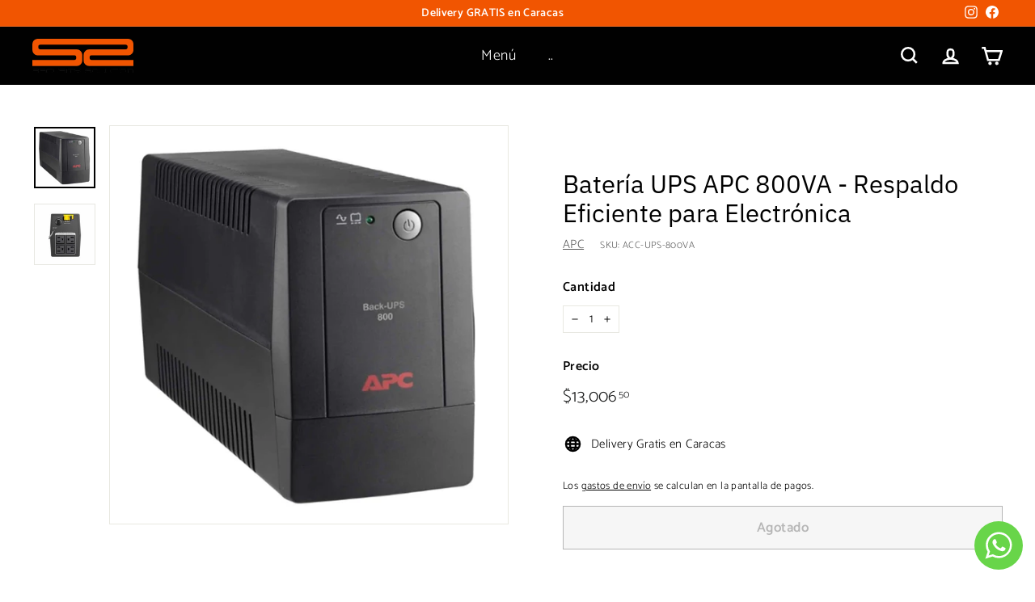

--- FILE ---
content_type: text/html; charset=utf-8
request_url: https://securitysolution.shop/products/ups-apc-800va
body_size: 29967
content:
<!doctype html>
<html class="no-js" lang="es" dir="ltr">
<head>
  <!-- Google Tag Manager -->
<script>(function(w,d,s,l,i){w[l]=w[l]||[];w[l].push({'gtm.start':
new Date().getTime(),event:'gtm.js'});var f=d.getElementsByTagName(s)[0],
j=d.createElement(s),dl=l!='dataLayer'?'&l='+l:'';j.async=true;j.src=
'https://www.googletagmanager.com/gtm.js?id='+i+dl;f.parentNode.insertBefore(j,f);
})(window,document,'script','dataLayer','GTM-M4X8N7W');</script>
<!-- End Google Tag Manager -->
  <meta name="facebook-domain-verification" content="w6liuqejk82gezi17ims2u0w7ohktk" />
  <meta name="google-adsense-account" content="ca-pub-9439380700278865">
  <meta charset="utf-8">
  <meta http-equiv="X-UA-Compatible" content="IE=edge,chrome=1">
  <meta name="viewport" content="width=device-width,initial-scale=1">
  <meta name="theme-color" content="#000000">
  <link rel="canonical" href="https://securitysolution.shop/products/ups-apc-800va">
  <link rel="preload" as="script" href="//securitysolution.shop/cdn/shop/t/9/assets/theme.js?v=111698498050620409781665254279">
  <link rel="preconnect" href="https://cdn.shopify.com">
  <link rel="preconnect" href="https://fonts.shopifycdn.com">
  <link rel="dns-prefetch" href="https://productreviews.shopifycdn.com">
  <link rel="dns-prefetch" href="https://ajax.googleapis.com">
  <link rel="dns-prefetch" href="https://maps.googleapis.com">
  <link rel="dns-prefetch" href="https://maps.gstatic.com">
<!-- Google Adsense -->
  <meta name="google-adsense-account" content="ca-pub-9439380700278865">
  <script async src="https://pagead2.googlesyndication.com/pagead/js/adsbygoogle.js?client=ca-pub-9439380700278865"
     crossorigin="anonymous"></script><link rel="shortcut icon" href="//securitysolution.shop/cdn/shop/files/Security-Solution-Logo_32x32.png?v=1657819502" type="image/png" /><title>Batería UPS APC 800VA - Respaldo Eficiente para Electrónica
&ndash; Security Solution shop
</title>
<meta name="description" content="Bateria Ups Apc 800va 70min De Respaldo 120 V ACC-UPS-800VARespaldo de baterÃƒÂ¢Ã¢â€šÂ¬Ã‚Â°??a con protecciÃƒÂ¢Ã¢â€šÂ¬Ã‚Â°?ÃƒÆ’Ã¢â‚¬Å“n contra subida de tensiÃƒÂ¢Ã¢â€šÂ¬Ã‚Â°?ÃƒÆ’Ã¢â‚¬Å“n para equipos electrÃƒÂ¢Ã¢â€šÂ¬Ã‚Â°?ÃƒÆ’Ã¢â‚¬Å“nicos y ordenadoresEl sistema le notificarÃƒÂ¢Ã¢â€šÂ¬Ã‚Â°?ÃƒÆ’Ã‚Â los cambios que se produzcan en el estado del SAI y de la red El?Ãƒâ€šÃ‚Â©ctrico aProtege a la unidad frente a daÃƒÂ¢Ã¢â€šÂ¬Ã‚Â°??os desconectÃƒÂ¢Ã¢â€šÂ¬Ã‚Â°?ÃƒÆ’Ã‚Ândola de forma automÃƒÂ¢Ã¢â€šÂ¬Ã‚Â°?ÃƒÆ’Ã‚Âtica en caso de cortocircuito o de sobrecargaConexiones de salida (4) NEMA 5-15R (BaterÃƒÂ¢Ã¢â€šÂ¬Ã‚Â°??a de reserva)Frecuencia de salida: 60 Hz +/- 3 Hz Sincronizado para principalesFrecuencia de entrada: 60 Hz +/- 5 Hz ((*))BaterÃƒÂ¢Ã¢â€šÂ¬Ã‚Â°??a de plomo y ÃƒÂ¢Ã¢â€šÂ¬Ã‚Â°?ÃƒÆ’Ã‚ÂcidoCapacidad El?Ãƒâ€šÃ‚Â©ctrico a de salida 400??Vatios /??800VAVoltaje de salida nominal: 120VVoltaje nominal de entrada: 120VTipo de conexiÃƒÂ¢Ã¢â€šÂ¬Ã‚Â°?ÃƒÆ’Ã¢â‚¬Å“n de entrada NEMA 5-15PBaterÃƒÂ¢Ã¢â€šÂ¬Ã‚Â°??a ÃƒÂ¢Ã¢â€šÂ¬Ã‚Â°?ÃƒÆ’Ã‚Âcido de plomo de 12V 7AhBaterÃƒÂ¢Ã¢â€šÂ¬Ã‚Â°??a ÃƒÂ¢Ã¢â€šÂ¬Ã‚Â°?ÃƒÆ’Ã‚Âcido de plomo de 12V 9Ah">



















<meta property="og:site_name" content="Security Solution shop">
  <meta property="og:url" content="https://securitysolution.shop/products/ups-apc-800va">
  <meta property="og:title" content="Batería UPS APC 800VA - Respaldo Eficiente para Electrónica">
  <meta property="og:type" content="product">
  <meta property="og:description" content="Bateria Ups Apc 800va 70min De Respaldo 120 V ACC-UPS-800VARespaldo de baterÃƒÂ¢Ã¢â€šÂ¬Ã‚Â°??a con protecciÃƒÂ¢Ã¢â€šÂ¬Ã‚Â°?ÃƒÆ’Ã¢â‚¬Å“n contra subida de tensiÃƒÂ¢Ã¢â€šÂ¬Ã‚Â°?ÃƒÆ’Ã¢â‚¬Å“n para equipos electrÃƒÂ¢Ã¢â€šÂ¬Ã‚Â°?ÃƒÆ’Ã¢â‚¬Å“nicos y ordenadoresEl sistema le notificarÃƒÂ¢Ã¢â€šÂ¬Ã‚Â°?ÃƒÆ’Ã‚Â los cambios que se produzcan en el estado del SAI y de la red El?Ãƒâ€šÃ‚Â©ctrico aProtege a la unidad frente a daÃƒÂ¢Ã¢â€šÂ¬Ã‚Â°??os desconectÃƒÂ¢Ã¢â€šÂ¬Ã‚Â°?ÃƒÆ’Ã‚Ândola de forma automÃƒÂ¢Ã¢â€šÂ¬Ã‚Â°?ÃƒÆ’Ã‚Âtica en caso de cortocircuito o de sobrecargaConexiones de salida (4) NEMA 5-15R (BaterÃƒÂ¢Ã¢â€šÂ¬Ã‚Â°??a de reserva)Frecuencia de salida: 60 Hz +/- 3 Hz Sincronizado para principalesFrecuencia de entrada: 60 Hz +/- 5 Hz ((*))BaterÃƒÂ¢Ã¢â€šÂ¬Ã‚Â°??a de plomo y ÃƒÂ¢Ã¢â€šÂ¬Ã‚Â°?ÃƒÆ’Ã‚ÂcidoCapacidad El?Ãƒâ€šÃ‚Â©ctrico a de salida 400??Vatios /??800VAVoltaje de salida nominal: 120VVoltaje nominal de entrada: 120VTipo de conexiÃƒÂ¢Ã¢â€šÂ¬Ã‚Â°?ÃƒÆ’Ã¢â‚¬Å“n de entrada NEMA 5-15PBaterÃƒÂ¢Ã¢â€šÂ¬Ã‚Â°??a ÃƒÂ¢Ã¢â€šÂ¬Ã‚Â°?ÃƒÆ’Ã‚Âcido de plomo de 12V 7AhBaterÃƒÂ¢Ã¢â€šÂ¬Ã‚Â°??a ÃƒÂ¢Ã¢â€šÂ¬Ã‚Â°?ÃƒÆ’Ã‚Âcido de plomo de 12V 9Ah"><meta property="og:image" content="http://securitysolution.shop/cdn/shop/products/ACC-UPS-800VA-2.jpg?v=1673882803">
    <meta property="og:image:secure_url" content="https://securitysolution.shop/cdn/shop/products/ACC-UPS-800VA-2.jpg?v=1673882803">
    <meta property="og:image:width" content="1512">
    <meta property="og:image:height" content="1512"><meta name="twitter:site" content="@">
  <meta name="twitter:card" content="summary_large_image">
  <meta name="twitter:title" content="Batería UPS APC 800VA - Respaldo Eficiente para Electrónica">
  <meta name="twitter:description" content="Bateria Ups Apc 800va 70min De Respaldo 120 V ACC-UPS-800VARespaldo de baterÃƒÂ¢Ã¢â€šÂ¬Ã‚Â°??a con protecciÃƒÂ¢Ã¢â€šÂ¬Ã‚Â°?ÃƒÆ’Ã¢â‚¬Å“n contra subida de tensiÃƒÂ¢Ã¢â€šÂ¬Ã‚Â°?ÃƒÆ’Ã¢â‚¬Å“n para equipos electrÃƒÂ¢Ã¢â€šÂ¬Ã‚Â°?ÃƒÆ’Ã¢â‚¬Å“nicos y ordenadoresEl sistema le notificarÃƒÂ¢Ã¢â€šÂ¬Ã‚Â°?ÃƒÆ’Ã‚Â los cambios que se produzcan en el estado del SAI y de la red El?Ãƒâ€šÃ‚Â©ctrico aProtege a la unidad frente a daÃƒÂ¢Ã¢â€šÂ¬Ã‚Â°??os desconectÃƒÂ¢Ã¢â€šÂ¬Ã‚Â°?ÃƒÆ’Ã‚Ândola de forma automÃƒÂ¢Ã¢â€šÂ¬Ã‚Â°?ÃƒÆ’Ã‚Âtica en caso de cortocircuito o de sobrecargaConexiones de salida (4) NEMA 5-15R (BaterÃƒÂ¢Ã¢â€šÂ¬Ã‚Â°??a de reserva)Frecuencia de salida: 60 Hz +/- 3 Hz Sincronizado para principalesFrecuencia de entrada: 60 Hz +/- 5 Hz ((*))BaterÃƒÂ¢Ã¢â€šÂ¬Ã‚Â°??a de plomo y ÃƒÂ¢Ã¢â€šÂ¬Ã‚Â°?ÃƒÆ’Ã‚ÂcidoCapacidad El?Ãƒâ€šÃ‚Â©ctrico a de salida 400??Vatios /??800VAVoltaje de salida nominal: 120VVoltaje nominal de entrada: 120VTipo de conexiÃƒÂ¢Ã¢â€šÂ¬Ã‚Â°?ÃƒÆ’Ã¢â‚¬Å“n de entrada NEMA 5-15PBaterÃƒÂ¢Ã¢â€šÂ¬Ã‚Â°??a ÃƒÂ¢Ã¢â€šÂ¬Ã‚Â°?ÃƒÆ’Ã‚Âcido de plomo de 12V 7AhBaterÃƒÂ¢Ã¢â€šÂ¬Ã‚Â°??a ÃƒÂ¢Ã¢â€šÂ¬Ã‚Â°?ÃƒÆ’Ã‚Âcido de plomo de 12V 9Ah">
<style data-shopify>@font-face {
  font-family: "IBM Plex Sans";
  font-weight: 400;
  font-style: normal;
  font-display: swap;
  src: url("//securitysolution.shop/cdn/fonts/ibm_plex_sans/ibmplexsans_n4.4633946c9236bd5cc5d0394ad07b807eb7ca1b32.woff2") format("woff2"),
       url("//securitysolution.shop/cdn/fonts/ibm_plex_sans/ibmplexsans_n4.6c6923eb6151e62a09e8a1ff83eaa1ce2a563a30.woff") format("woff");
}

  @font-face {
  font-family: Catamaran;
  font-weight: 300;
  font-style: normal;
  font-display: swap;
  src: url("//securitysolution.shop/cdn/fonts/catamaran/catamaran_n3.b8d9cc282439d4556ffb7e99c4adda41f11d0429.woff2") format("woff2"),
       url("//securitysolution.shop/cdn/fonts/catamaran/catamaran_n3.933dc16cfa0f917f8ff657b40571aba88d303662.woff") format("woff");
}


  @font-face {
  font-family: Catamaran;
  font-weight: 600;
  font-style: normal;
  font-display: swap;
  src: url("//securitysolution.shop/cdn/fonts/catamaran/catamaran_n6.bdda57c9945578c369f45060b24055bf0da96177.woff2") format("woff2"),
       url("//securitysolution.shop/cdn/fonts/catamaran/catamaran_n6.2b199b32c7eea81327d1d09343cfcc3e69495c42.woff") format("woff");
}

  
  
</style><link href="//securitysolution.shop/cdn/shop/t/9/assets/theme.css?v=132894753947472630561762365181" rel="stylesheet" type="text/css" media="all" />
<style data-shopify>:root {
    --typeHeaderPrimary: "IBM Plex Sans";
    --typeHeaderFallback: sans-serif;
    --typeHeaderSize: 36px;
    --typeHeaderWeight: 400;
    --typeHeaderLineHeight: 1.2;
    --typeHeaderSpacing: 0.0em;

    --typeBasePrimary:Catamaran;
    --typeBaseFallback:sans-serif;
    --typeBaseSize: 15px;
    --typeBaseWeight: 300;
    --typeBaseSpacing: 0.025em;
    --typeBaseLineHeight: 1.5;

    --colorSmallImageBg: #e7e7e7;
    --colorSmallImageBgDark: #dfdfdf;
    --colorLargeImageBg: #ffffff;
    --colorLargeImageBgLight: #ffffff;

    --iconWeight: 6px;
    --iconLinecaps: miter;

    
      --buttonRadius: 0px;
      --btnPadding: 11px 20px;
    

    
      --roundness: 15px;
    

    
      --gridThickness: 0px;
    

    --productTileMargin: 10%;
    --collectionTileMargin: 4%;

    --swatchSize: 40px;
  }

  @media screen and (max-width: 768px) {
    :root {
      --typeBaseSize: 13px;

      
        --roundness: 15px;
        --btnPadding: 9px 25px;
      
    }
  }</style><script>
    document.documentElement.className = document.documentElement.className.replace('no-js', 'js');

    window.theme = window.theme || {};
    theme.routes = {
      home: "/",
      collections: "/collections",
      cart: "/cart.js",
      cartPage: "/cart",
      cartAdd: "/cart/add.js",
      cartChange: "/cart/change.js",
      search: "/search"
    };
    theme.strings = {
      soldOut: "Agotado",
      unavailable: "No disponible",
      inStockLabel: "En stock",
      stockLabel: "[count] en stock",
      willNotShipUntil: "Será enviado después [date]",
      willBeInStockAfter: "Estará disponible después [date]",
      waitingForStock: "Inventario en el camino",
      savePrice: "Guardar [saved_amount]",
      cartEmpty: "Su carrito actualmente está vacío.",
      cartTermsConfirmation: "Debe aceptar los términos y condiciones de venta para pagar",
      searchCollections: "Colecciones:",
      searchPages: "Páginas:",
      searchArticles: "Artículos:"
    };
    theme.settings = {
      dynamicVariantsEnable: true,
      cartType: "dropdown",
      isCustomerTemplate: false,
      moneyFormat: "${{amount}}",
      saveType: "dollar",
      productImageSize: "square",
      productImageCover: false,
      predictiveSearch: true,
      predictiveSearchType: "product",
      superScriptSetting: true,
      superScriptPrice: true,
      quickView: false,
      quickAdd: true,
      themeName: 'Expanse',
      themeVersion: "3.0.1"
    };
  </script>

  <script>window.performance && window.performance.mark && window.performance.mark('shopify.content_for_header.start');</script><meta name="google-site-verification" content="6HcBYrTpEJXafxlwgRgRjwATWW3eejkAj-u3GfPReTQ">
<meta name="google-site-verification" content="DoSWEr5lqMrtIf0aHxU-weoSgJBNGt3uT1ieEjgVb7I">
<meta id="shopify-digital-wallet" name="shopify-digital-wallet" content="/65882554617/digital_wallets/dialog">
<link rel="alternate" type="application/json+oembed" href="https://securitysolution.shop/products/ups-apc-800va.oembed">
<script async="async" src="/checkouts/internal/preloads.js?locale=es-VE"></script>
<script id="shopify-features" type="application/json">{"accessToken":"d54ff0b31817023a62a4c7a96e75c8dc","betas":["rich-media-storefront-analytics"],"domain":"securitysolution.shop","predictiveSearch":true,"shopId":65882554617,"locale":"es"}</script>
<script>var Shopify = Shopify || {};
Shopify.shop = "security-solution-shop.myshopify.com";
Shopify.locale = "es";
Shopify.currency = {"active":"USD","rate":"1.0"};
Shopify.country = "VE";
Shopify.theme = {"name":"Expanse ajuste de categorias with WC - 2022-10-08","id":136935571705,"schema_name":"Expanse","schema_version":"3.0.1","theme_store_id":null,"role":"main"};
Shopify.theme.handle = "null";
Shopify.theme.style = {"id":null,"handle":null};
Shopify.cdnHost = "securitysolution.shop/cdn";
Shopify.routes = Shopify.routes || {};
Shopify.routes.root = "/";</script>
<script type="module">!function(o){(o.Shopify=o.Shopify||{}).modules=!0}(window);</script>
<script>!function(o){function n(){var o=[];function n(){o.push(Array.prototype.slice.apply(arguments))}return n.q=o,n}var t=o.Shopify=o.Shopify||{};t.loadFeatures=n(),t.autoloadFeatures=n()}(window);</script>
<script id="shop-js-analytics" type="application/json">{"pageType":"product"}</script>
<script defer="defer" async type="module" src="//securitysolution.shop/cdn/shopifycloud/shop-js/modules/v2/client.init-shop-cart-sync_-aut3ZVe.es.esm.js"></script>
<script defer="defer" async type="module" src="//securitysolution.shop/cdn/shopifycloud/shop-js/modules/v2/chunk.common_jR-HGkUL.esm.js"></script>
<script type="module">
  await import("//securitysolution.shop/cdn/shopifycloud/shop-js/modules/v2/client.init-shop-cart-sync_-aut3ZVe.es.esm.js");
await import("//securitysolution.shop/cdn/shopifycloud/shop-js/modules/v2/chunk.common_jR-HGkUL.esm.js");

  window.Shopify.SignInWithShop?.initShopCartSync?.({"fedCMEnabled":true,"windoidEnabled":true});

</script>
<script>(function() {
  var isLoaded = false;
  function asyncLoad() {
    if (isLoaded) return;
    isLoaded = true;
    var urls = ["https:\/\/www.hukcommerce.com\/apps\/pdfcatalog\/assets\/js\/security-solution-shop\/script.js?shop=security-solution-shop.myshopify.com"];
    for (var i = 0; i < urls.length; i++) {
      var s = document.createElement('script');
      s.type = 'text/javascript';
      s.async = true;
      s.src = urls[i];
      var x = document.getElementsByTagName('script')[0];
      x.parentNode.insertBefore(s, x);
    }
  };
  if(window.attachEvent) {
    window.attachEvent('onload', asyncLoad);
  } else {
    window.addEventListener('load', asyncLoad, false);
  }
})();</script>
<script id="__st">var __st={"a":65882554617,"offset":-14400,"reqid":"02c3f8b6-08b9-46a9-84f4-737b67306185-1768965366","pageurl":"securitysolution.shop\/products\/ups-apc-800va","u":"3c28ce0aa9f9","p":"product","rtyp":"product","rid":7697811407097};</script>
<script>window.ShopifyPaypalV4VisibilityTracking = true;</script>
<script id="captcha-bootstrap">!function(){'use strict';const t='contact',e='account',n='new_comment',o=[[t,t],['blogs',n],['comments',n],[t,'customer']],c=[[e,'customer_login'],[e,'guest_login'],[e,'recover_customer_password'],[e,'create_customer']],r=t=>t.map((([t,e])=>`form[action*='/${t}']:not([data-nocaptcha='true']) input[name='form_type'][value='${e}']`)).join(','),a=t=>()=>t?[...document.querySelectorAll(t)].map((t=>t.form)):[];function s(){const t=[...o],e=r(t);return a(e)}const i='password',u='form_key',d=['recaptcha-v3-token','g-recaptcha-response','h-captcha-response',i],f=()=>{try{return window.sessionStorage}catch{return}},m='__shopify_v',_=t=>t.elements[u];function p(t,e,n=!1){try{const o=window.sessionStorage,c=JSON.parse(o.getItem(e)),{data:r}=function(t){const{data:e,action:n}=t;return t[m]||n?{data:e,action:n}:{data:t,action:n}}(c);for(const[e,n]of Object.entries(r))t.elements[e]&&(t.elements[e].value=n);n&&o.removeItem(e)}catch(o){console.error('form repopulation failed',{error:o})}}const l='form_type',E='cptcha';function T(t){t.dataset[E]=!0}const w=window,h=w.document,L='Shopify',v='ce_forms',y='captcha';let A=!1;((t,e)=>{const n=(g='f06e6c50-85a8-45c8-87d0-21a2b65856fe',I='https://cdn.shopify.com/shopifycloud/storefront-forms-hcaptcha/ce_storefront_forms_captcha_hcaptcha.v1.5.2.iife.js',D={infoText:'Protegido por hCaptcha',privacyText:'Privacidad',termsText:'Términos'},(t,e,n)=>{const o=w[L][v],c=o.bindForm;if(c)return c(t,g,e,D).then(n);var r;o.q.push([[t,g,e,D],n]),r=I,A||(h.body.append(Object.assign(h.createElement('script'),{id:'captcha-provider',async:!0,src:r})),A=!0)});var g,I,D;w[L]=w[L]||{},w[L][v]=w[L][v]||{},w[L][v].q=[],w[L][y]=w[L][y]||{},w[L][y].protect=function(t,e){n(t,void 0,e),T(t)},Object.freeze(w[L][y]),function(t,e,n,w,h,L){const[v,y,A,g]=function(t,e,n){const i=e?o:[],u=t?c:[],d=[...i,...u],f=r(d),m=r(i),_=r(d.filter((([t,e])=>n.includes(e))));return[a(f),a(m),a(_),s()]}(w,h,L),I=t=>{const e=t.target;return e instanceof HTMLFormElement?e:e&&e.form},D=t=>v().includes(t);t.addEventListener('submit',(t=>{const e=I(t);if(!e)return;const n=D(e)&&!e.dataset.hcaptchaBound&&!e.dataset.recaptchaBound,o=_(e),c=g().includes(e)&&(!o||!o.value);(n||c)&&t.preventDefault(),c&&!n&&(function(t){try{if(!f())return;!function(t){const e=f();if(!e)return;const n=_(t);if(!n)return;const o=n.value;o&&e.removeItem(o)}(t);const e=Array.from(Array(32),(()=>Math.random().toString(36)[2])).join('');!function(t,e){_(t)||t.append(Object.assign(document.createElement('input'),{type:'hidden',name:u})),t.elements[u].value=e}(t,e),function(t,e){const n=f();if(!n)return;const o=[...t.querySelectorAll(`input[type='${i}']`)].map((({name:t})=>t)),c=[...d,...o],r={};for(const[a,s]of new FormData(t).entries())c.includes(a)||(r[a]=s);n.setItem(e,JSON.stringify({[m]:1,action:t.action,data:r}))}(t,e)}catch(e){console.error('failed to persist form',e)}}(e),e.submit())}));const S=(t,e)=>{t&&!t.dataset[E]&&(n(t,e.some((e=>e===t))),T(t))};for(const o of['focusin','change'])t.addEventListener(o,(t=>{const e=I(t);D(e)&&S(e,y())}));const B=e.get('form_key'),M=e.get(l),P=B&&M;t.addEventListener('DOMContentLoaded',(()=>{const t=y();if(P)for(const e of t)e.elements[l].value===M&&p(e,B);[...new Set([...A(),...v().filter((t=>'true'===t.dataset.shopifyCaptcha))])].forEach((e=>S(e,t)))}))}(h,new URLSearchParams(w.location.search),n,t,e,['guest_login'])})(!0,!0)}();</script>
<script integrity="sha256-4kQ18oKyAcykRKYeNunJcIwy7WH5gtpwJnB7kiuLZ1E=" data-source-attribution="shopify.loadfeatures" defer="defer" src="//securitysolution.shop/cdn/shopifycloud/storefront/assets/storefront/load_feature-a0a9edcb.js" crossorigin="anonymous"></script>
<script data-source-attribution="shopify.dynamic_checkout.dynamic.init">var Shopify=Shopify||{};Shopify.PaymentButton=Shopify.PaymentButton||{isStorefrontPortableWallets:!0,init:function(){window.Shopify.PaymentButton.init=function(){};var t=document.createElement("script");t.src="https://securitysolution.shop/cdn/shopifycloud/portable-wallets/latest/portable-wallets.es.js",t.type="module",document.head.appendChild(t)}};
</script>
<script data-source-attribution="shopify.dynamic_checkout.buyer_consent">
  function portableWalletsHideBuyerConsent(e){var t=document.getElementById("shopify-buyer-consent"),n=document.getElementById("shopify-subscription-policy-button");t&&n&&(t.classList.add("hidden"),t.setAttribute("aria-hidden","true"),n.removeEventListener("click",e))}function portableWalletsShowBuyerConsent(e){var t=document.getElementById("shopify-buyer-consent"),n=document.getElementById("shopify-subscription-policy-button");t&&n&&(t.classList.remove("hidden"),t.removeAttribute("aria-hidden"),n.addEventListener("click",e))}window.Shopify?.PaymentButton&&(window.Shopify.PaymentButton.hideBuyerConsent=portableWalletsHideBuyerConsent,window.Shopify.PaymentButton.showBuyerConsent=portableWalletsShowBuyerConsent);
</script>
<script>
  function portableWalletsCleanup(e){e&&e.src&&console.error("Failed to load portable wallets script "+e.src);var t=document.querySelectorAll("shopify-accelerated-checkout .shopify-payment-button__skeleton, shopify-accelerated-checkout-cart .wallet-cart-button__skeleton"),e=document.getElementById("shopify-buyer-consent");for(let e=0;e<t.length;e++)t[e].remove();e&&e.remove()}function portableWalletsNotLoadedAsModule(e){e instanceof ErrorEvent&&"string"==typeof e.message&&e.message.includes("import.meta")&&"string"==typeof e.filename&&e.filename.includes("portable-wallets")&&(window.removeEventListener("error",portableWalletsNotLoadedAsModule),window.Shopify.PaymentButton.failedToLoad=e,"loading"===document.readyState?document.addEventListener("DOMContentLoaded",window.Shopify.PaymentButton.init):window.Shopify.PaymentButton.init())}window.addEventListener("error",portableWalletsNotLoadedAsModule);
</script>

<script type="module" src="https://securitysolution.shop/cdn/shopifycloud/portable-wallets/latest/portable-wallets.es.js" onError="portableWalletsCleanup(this)" crossorigin="anonymous"></script>
<script nomodule>
  document.addEventListener("DOMContentLoaded", portableWalletsCleanup);
</script>

<link id="shopify-accelerated-checkout-styles" rel="stylesheet" media="screen" href="https://securitysolution.shop/cdn/shopifycloud/portable-wallets/latest/accelerated-checkout-backwards-compat.css" crossorigin="anonymous">
<style id="shopify-accelerated-checkout-cart">
        #shopify-buyer-consent {
  margin-top: 1em;
  display: inline-block;
  width: 100%;
}

#shopify-buyer-consent.hidden {
  display: none;
}

#shopify-subscription-policy-button {
  background: none;
  border: none;
  padding: 0;
  text-decoration: underline;
  font-size: inherit;
  cursor: pointer;
}

#shopify-subscription-policy-button::before {
  box-shadow: none;
}

      </style>

<script>window.performance && window.performance.mark && window.performance.mark('shopify.content_for_header.end');</script>

  <script src="//securitysolution.shop/cdn/shop/t/9/assets/vendor-scripts-v2.js" defer="defer"></script>
  <script src="//securitysolution.shop/cdn/shop/t/9/assets/theme.js?v=111698498050620409781665254279" defer="defer"></script><!-- XO-InsertCode -->

<!-- Google Tag Manager -->
<script>(function(w,d,s,l,i){w[l]=w[l]||[];w[l].push({'gtm.start':
new Date().getTime(),event:'gtm.js'});var f=d.getElementsByTagName(s)[0],
j=d.createElement(s),dl=l!='dataLayer'?'&l='+l:'';j.async=true;j.src=
'https://www.googletagmanager.com/gtm.js?id='+i+dl;f.parentNode.insertBefore(j,f);
})(window,document,'script','dataLayer','GTM-M4X8N7W');</script>
<!-- End Google Tag Manager -->

<meta name="google-site-verification" content="etPhc3G4qhlPiB7_PRnaeenGOWk2l4CJgPOKCJ7ZReI" />

<!-- End: XO-InsertCode Header-->
<!-- BEGIN app block: shopify://apps/ex-smart-chat-order/blocks/script_tags/fb7bf045-1fd0-4022-9d9e-9ad14e4d0551 --><link rel="stylesheet" href="https://cdn.shopify.com/extensions/019a6369-6a69-7731-90e8-63ed26908b97/eo_sh_orderonwhatsapp-215/assets/eosh_button.css" defer>
<!-- BEGIN app snippet: collection_popup --><div class="eosh_overlay" id="eosh_product_popup" style="display:none;">
                    <div class="eosh_popup_outer">
                    </div>
</div><!-- END app snippet -->



  <script crossorigin="anonymous" defer="defer" integrity="sha256-/xUj+3OJU5yExlq6GSYGSHk7tPXikynS7ogEvDej/m4=" src="https://code.jquery.com/jquery-3.6.0.min.js"></script>


<link href="//maxcdn.bootstrapcdn.com/font-awesome/4.3.0/css/font-awesome.min.css" rel="stylesheet" type="text/css">
<script src="https://cdn.shopify.com/extensions/019a6369-6a69-7731-90e8-63ed26908b97/eo_sh_orderonwhatsapp-215/assets/eosh_storefront.js" defer></script>

<link rel="stylesheet" href="https://cdn.shopify.com/extensions/019a6369-6a69-7731-90e8-63ed26908b97/eo_sh_orderonwhatsapp-215/assets/eosh_button.css" defer>

<script>
console.log("domain:", 'securitysolution.shop');
</script>

<!-- END app block --><link href="https://cdn.shopify.com/extensions/019b3557-df9a-7300-9497-833d22883df4/retentionly-whatsapp-86/assets/styles.css" rel="stylesheet" type="text/css" media="all">
<link href="https://monorail-edge.shopifysvc.com" rel="dns-prefetch">
<script>(function(){if ("sendBeacon" in navigator && "performance" in window) {try {var session_token_from_headers = performance.getEntriesByType('navigation')[0].serverTiming.find(x => x.name == '_s').description;} catch {var session_token_from_headers = undefined;}var session_cookie_matches = document.cookie.match(/_shopify_s=([^;]*)/);var session_token_from_cookie = session_cookie_matches && session_cookie_matches.length === 2 ? session_cookie_matches[1] : "";var session_token = session_token_from_headers || session_token_from_cookie || "";function handle_abandonment_event(e) {var entries = performance.getEntries().filter(function(entry) {return /monorail-edge.shopifysvc.com/.test(entry.name);});if (!window.abandonment_tracked && entries.length === 0) {window.abandonment_tracked = true;var currentMs = Date.now();var navigation_start = performance.timing.navigationStart;var payload = {shop_id: 65882554617,url: window.location.href,navigation_start,duration: currentMs - navigation_start,session_token,page_type: "product"};window.navigator.sendBeacon("https://monorail-edge.shopifysvc.com/v1/produce", JSON.stringify({schema_id: "online_store_buyer_site_abandonment/1.1",payload: payload,metadata: {event_created_at_ms: currentMs,event_sent_at_ms: currentMs}}));}}window.addEventListener('pagehide', handle_abandonment_event);}}());</script>
<script id="web-pixels-manager-setup">(function e(e,d,r,n,o){if(void 0===o&&(o={}),!Boolean(null===(a=null===(i=window.Shopify)||void 0===i?void 0:i.analytics)||void 0===a?void 0:a.replayQueue)){var i,a;window.Shopify=window.Shopify||{};var t=window.Shopify;t.analytics=t.analytics||{};var s=t.analytics;s.replayQueue=[],s.publish=function(e,d,r){return s.replayQueue.push([e,d,r]),!0};try{self.performance.mark("wpm:start")}catch(e){}var l=function(){var e={modern:/Edge?\/(1{2}[4-9]|1[2-9]\d|[2-9]\d{2}|\d{4,})\.\d+(\.\d+|)|Firefox\/(1{2}[4-9]|1[2-9]\d|[2-9]\d{2}|\d{4,})\.\d+(\.\d+|)|Chrom(ium|e)\/(9{2}|\d{3,})\.\d+(\.\d+|)|(Maci|X1{2}).+ Version\/(15\.\d+|(1[6-9]|[2-9]\d|\d{3,})\.\d+)([,.]\d+|)( \(\w+\)|)( Mobile\/\w+|) Safari\/|Chrome.+OPR\/(9{2}|\d{3,})\.\d+\.\d+|(CPU[ +]OS|iPhone[ +]OS|CPU[ +]iPhone|CPU IPhone OS|CPU iPad OS)[ +]+(15[._]\d+|(1[6-9]|[2-9]\d|\d{3,})[._]\d+)([._]\d+|)|Android:?[ /-](13[3-9]|1[4-9]\d|[2-9]\d{2}|\d{4,})(\.\d+|)(\.\d+|)|Android.+Firefox\/(13[5-9]|1[4-9]\d|[2-9]\d{2}|\d{4,})\.\d+(\.\d+|)|Android.+Chrom(ium|e)\/(13[3-9]|1[4-9]\d|[2-9]\d{2}|\d{4,})\.\d+(\.\d+|)|SamsungBrowser\/([2-9]\d|\d{3,})\.\d+/,legacy:/Edge?\/(1[6-9]|[2-9]\d|\d{3,})\.\d+(\.\d+|)|Firefox\/(5[4-9]|[6-9]\d|\d{3,})\.\d+(\.\d+|)|Chrom(ium|e)\/(5[1-9]|[6-9]\d|\d{3,})\.\d+(\.\d+|)([\d.]+$|.*Safari\/(?![\d.]+ Edge\/[\d.]+$))|(Maci|X1{2}).+ Version\/(10\.\d+|(1[1-9]|[2-9]\d|\d{3,})\.\d+)([,.]\d+|)( \(\w+\)|)( Mobile\/\w+|) Safari\/|Chrome.+OPR\/(3[89]|[4-9]\d|\d{3,})\.\d+\.\d+|(CPU[ +]OS|iPhone[ +]OS|CPU[ +]iPhone|CPU IPhone OS|CPU iPad OS)[ +]+(10[._]\d+|(1[1-9]|[2-9]\d|\d{3,})[._]\d+)([._]\d+|)|Android:?[ /-](13[3-9]|1[4-9]\d|[2-9]\d{2}|\d{4,})(\.\d+|)(\.\d+|)|Mobile Safari.+OPR\/([89]\d|\d{3,})\.\d+\.\d+|Android.+Firefox\/(13[5-9]|1[4-9]\d|[2-9]\d{2}|\d{4,})\.\d+(\.\d+|)|Android.+Chrom(ium|e)\/(13[3-9]|1[4-9]\d|[2-9]\d{2}|\d{4,})\.\d+(\.\d+|)|Android.+(UC? ?Browser|UCWEB|U3)[ /]?(15\.([5-9]|\d{2,})|(1[6-9]|[2-9]\d|\d{3,})\.\d+)\.\d+|SamsungBrowser\/(5\.\d+|([6-9]|\d{2,})\.\d+)|Android.+MQ{2}Browser\/(14(\.(9|\d{2,})|)|(1[5-9]|[2-9]\d|\d{3,})(\.\d+|))(\.\d+|)|K[Aa][Ii]OS\/(3\.\d+|([4-9]|\d{2,})\.\d+)(\.\d+|)/},d=e.modern,r=e.legacy,n=navigator.userAgent;return n.match(d)?"modern":n.match(r)?"legacy":"unknown"}(),u="modern"===l?"modern":"legacy",c=(null!=n?n:{modern:"",legacy:""})[u],f=function(e){return[e.baseUrl,"/wpm","/b",e.hashVersion,"modern"===e.buildTarget?"m":"l",".js"].join("")}({baseUrl:d,hashVersion:r,buildTarget:u}),m=function(e){var d=e.version,r=e.bundleTarget,n=e.surface,o=e.pageUrl,i=e.monorailEndpoint;return{emit:function(e){var a=e.status,t=e.errorMsg,s=(new Date).getTime(),l=JSON.stringify({metadata:{event_sent_at_ms:s},events:[{schema_id:"web_pixels_manager_load/3.1",payload:{version:d,bundle_target:r,page_url:o,status:a,surface:n,error_msg:t},metadata:{event_created_at_ms:s}}]});if(!i)return console&&console.warn&&console.warn("[Web Pixels Manager] No Monorail endpoint provided, skipping logging."),!1;try{return self.navigator.sendBeacon.bind(self.navigator)(i,l)}catch(e){}var u=new XMLHttpRequest;try{return u.open("POST",i,!0),u.setRequestHeader("Content-Type","text/plain"),u.send(l),!0}catch(e){return console&&console.warn&&console.warn("[Web Pixels Manager] Got an unhandled error while logging to Monorail."),!1}}}}({version:r,bundleTarget:l,surface:e.surface,pageUrl:self.location.href,monorailEndpoint:e.monorailEndpoint});try{o.browserTarget=l,function(e){var d=e.src,r=e.async,n=void 0===r||r,o=e.onload,i=e.onerror,a=e.sri,t=e.scriptDataAttributes,s=void 0===t?{}:t,l=document.createElement("script"),u=document.querySelector("head"),c=document.querySelector("body");if(l.async=n,l.src=d,a&&(l.integrity=a,l.crossOrigin="anonymous"),s)for(var f in s)if(Object.prototype.hasOwnProperty.call(s,f))try{l.dataset[f]=s[f]}catch(e){}if(o&&l.addEventListener("load",o),i&&l.addEventListener("error",i),u)u.appendChild(l);else{if(!c)throw new Error("Did not find a head or body element to append the script");c.appendChild(l)}}({src:f,async:!0,onload:function(){if(!function(){var e,d;return Boolean(null===(d=null===(e=window.Shopify)||void 0===e?void 0:e.analytics)||void 0===d?void 0:d.initialized)}()){var d=window.webPixelsManager.init(e)||void 0;if(d){var r=window.Shopify.analytics;r.replayQueue.forEach((function(e){var r=e[0],n=e[1],o=e[2];d.publishCustomEvent(r,n,o)})),r.replayQueue=[],r.publish=d.publishCustomEvent,r.visitor=d.visitor,r.initialized=!0}}},onerror:function(){return m.emit({status:"failed",errorMsg:"".concat(f," has failed to load")})},sri:function(e){var d=/^sha384-[A-Za-z0-9+/=]+$/;return"string"==typeof e&&d.test(e)}(c)?c:"",scriptDataAttributes:o}),m.emit({status:"loading"})}catch(e){m.emit({status:"failed",errorMsg:(null==e?void 0:e.message)||"Unknown error"})}}})({shopId: 65882554617,storefrontBaseUrl: "https://securitysolution.shop",extensionsBaseUrl: "https://extensions.shopifycdn.com/cdn/shopifycloud/web-pixels-manager",monorailEndpoint: "https://monorail-edge.shopifysvc.com/unstable/produce_batch",surface: "storefront-renderer",enabledBetaFlags: ["2dca8a86"],webPixelsConfigList: [{"id":"615088377","configuration":"{\"config\":\"{\\\"pixel_id\\\":\\\"GT-MJP87KZ5\\\",\\\"target_country\\\":\\\"US\\\",\\\"gtag_events\\\":[{\\\"type\\\":\\\"purchase\\\",\\\"action_label\\\":\\\"MC-9GZTDPD50B\\\"},{\\\"type\\\":\\\"page_view\\\",\\\"action_label\\\":\\\"MC-9GZTDPD50B\\\"},{\\\"type\\\":\\\"view_item\\\",\\\"action_label\\\":\\\"MC-9GZTDPD50B\\\"}],\\\"enable_monitoring_mode\\\":false}\"}","eventPayloadVersion":"v1","runtimeContext":"OPEN","scriptVersion":"b2a88bafab3e21179ed38636efcd8a93","type":"APP","apiClientId":1780363,"privacyPurposes":[],"dataSharingAdjustments":{"protectedCustomerApprovalScopes":["read_customer_address","read_customer_email","read_customer_name","read_customer_personal_data","read_customer_phone"]}},{"id":"158793977","configuration":"{\"pixel_id\":\"902176160680266\",\"pixel_type\":\"facebook_pixel\",\"metaapp_system_user_token\":\"-\"}","eventPayloadVersion":"v1","runtimeContext":"OPEN","scriptVersion":"ca16bc87fe92b6042fbaa3acc2fbdaa6","type":"APP","apiClientId":2329312,"privacyPurposes":["ANALYTICS","MARKETING","SALE_OF_DATA"],"dataSharingAdjustments":{"protectedCustomerApprovalScopes":["read_customer_address","read_customer_email","read_customer_name","read_customer_personal_data","read_customer_phone"]}},{"id":"shopify-app-pixel","configuration":"{}","eventPayloadVersion":"v1","runtimeContext":"STRICT","scriptVersion":"0450","apiClientId":"shopify-pixel","type":"APP","privacyPurposes":["ANALYTICS","MARKETING"]},{"id":"shopify-custom-pixel","eventPayloadVersion":"v1","runtimeContext":"LAX","scriptVersion":"0450","apiClientId":"shopify-pixel","type":"CUSTOM","privacyPurposes":["ANALYTICS","MARKETING"]}],isMerchantRequest: false,initData: {"shop":{"name":"Security Solution shop","paymentSettings":{"currencyCode":"USD"},"myshopifyDomain":"security-solution-shop.myshopify.com","countryCode":"VE","storefrontUrl":"https:\/\/securitysolution.shop"},"customer":null,"cart":null,"checkout":null,"productVariants":[{"price":{"amount":13006.5,"currencyCode":"USD"},"product":{"title":"Batería UPS APC 800VA - Respaldo Eficiente para Electrónica","vendor":"APC","id":"7697811407097","untranslatedTitle":"Batería UPS APC 800VA - Respaldo Eficiente para Electrónica","url":"\/products\/ups-apc-800va","type":"UPS y Reguladores"},"id":"43040197148921","image":{"src":"\/\/securitysolution.shop\/cdn\/shop\/products\/ACC-UPS-800VA-2.jpg?v=1673882803"},"sku":"ACC-UPS-800VA","title":"Default Title","untranslatedTitle":"Default Title"}],"purchasingCompany":null},},"https://securitysolution.shop/cdn","fcfee988w5aeb613cpc8e4bc33m6693e112",{"modern":"","legacy":""},{"shopId":"65882554617","storefrontBaseUrl":"https:\/\/securitysolution.shop","extensionBaseUrl":"https:\/\/extensions.shopifycdn.com\/cdn\/shopifycloud\/web-pixels-manager","surface":"storefront-renderer","enabledBetaFlags":"[\"2dca8a86\"]","isMerchantRequest":"false","hashVersion":"fcfee988w5aeb613cpc8e4bc33m6693e112","publish":"custom","events":"[[\"page_viewed\",{}],[\"product_viewed\",{\"productVariant\":{\"price\":{\"amount\":13006.5,\"currencyCode\":\"USD\"},\"product\":{\"title\":\"Batería UPS APC 800VA - Respaldo Eficiente para Electrónica\",\"vendor\":\"APC\",\"id\":\"7697811407097\",\"untranslatedTitle\":\"Batería UPS APC 800VA - Respaldo Eficiente para Electrónica\",\"url\":\"\/products\/ups-apc-800va\",\"type\":\"UPS y Reguladores\"},\"id\":\"43040197148921\",\"image\":{\"src\":\"\/\/securitysolution.shop\/cdn\/shop\/products\/ACC-UPS-800VA-2.jpg?v=1673882803\"},\"sku\":\"ACC-UPS-800VA\",\"title\":\"Default Title\",\"untranslatedTitle\":\"Default Title\"}}]]"});</script><script>
  window.ShopifyAnalytics = window.ShopifyAnalytics || {};
  window.ShopifyAnalytics.meta = window.ShopifyAnalytics.meta || {};
  window.ShopifyAnalytics.meta.currency = 'USD';
  var meta = {"product":{"id":7697811407097,"gid":"gid:\/\/shopify\/Product\/7697811407097","vendor":"APC","type":"UPS y Reguladores","handle":"ups-apc-800va","variants":[{"id":43040197148921,"price":1300650,"name":"Batería UPS APC 800VA - Respaldo Eficiente para Electrónica","public_title":null,"sku":"ACC-UPS-800VA"}],"remote":false},"page":{"pageType":"product","resourceType":"product","resourceId":7697811407097,"requestId":"02c3f8b6-08b9-46a9-84f4-737b67306185-1768965366"}};
  for (var attr in meta) {
    window.ShopifyAnalytics.meta[attr] = meta[attr];
  }
</script>
<script class="analytics">
  (function () {
    var customDocumentWrite = function(content) {
      var jquery = null;

      if (window.jQuery) {
        jquery = window.jQuery;
      } else if (window.Checkout && window.Checkout.$) {
        jquery = window.Checkout.$;
      }

      if (jquery) {
        jquery('body').append(content);
      }
    };

    var hasLoggedConversion = function(token) {
      if (token) {
        return document.cookie.indexOf('loggedConversion=' + token) !== -1;
      }
      return false;
    }

    var setCookieIfConversion = function(token) {
      if (token) {
        var twoMonthsFromNow = new Date(Date.now());
        twoMonthsFromNow.setMonth(twoMonthsFromNow.getMonth() + 2);

        document.cookie = 'loggedConversion=' + token + '; expires=' + twoMonthsFromNow;
      }
    }

    var trekkie = window.ShopifyAnalytics.lib = window.trekkie = window.trekkie || [];
    if (trekkie.integrations) {
      return;
    }
    trekkie.methods = [
      'identify',
      'page',
      'ready',
      'track',
      'trackForm',
      'trackLink'
    ];
    trekkie.factory = function(method) {
      return function() {
        var args = Array.prototype.slice.call(arguments);
        args.unshift(method);
        trekkie.push(args);
        return trekkie;
      };
    };
    for (var i = 0; i < trekkie.methods.length; i++) {
      var key = trekkie.methods[i];
      trekkie[key] = trekkie.factory(key);
    }
    trekkie.load = function(config) {
      trekkie.config = config || {};
      trekkie.config.initialDocumentCookie = document.cookie;
      var first = document.getElementsByTagName('script')[0];
      var script = document.createElement('script');
      script.type = 'text/javascript';
      script.onerror = function(e) {
        var scriptFallback = document.createElement('script');
        scriptFallback.type = 'text/javascript';
        scriptFallback.onerror = function(error) {
                var Monorail = {
      produce: function produce(monorailDomain, schemaId, payload) {
        var currentMs = new Date().getTime();
        var event = {
          schema_id: schemaId,
          payload: payload,
          metadata: {
            event_created_at_ms: currentMs,
            event_sent_at_ms: currentMs
          }
        };
        return Monorail.sendRequest("https://" + monorailDomain + "/v1/produce", JSON.stringify(event));
      },
      sendRequest: function sendRequest(endpointUrl, payload) {
        // Try the sendBeacon API
        if (window && window.navigator && typeof window.navigator.sendBeacon === 'function' && typeof window.Blob === 'function' && !Monorail.isIos12()) {
          var blobData = new window.Blob([payload], {
            type: 'text/plain'
          });

          if (window.navigator.sendBeacon(endpointUrl, blobData)) {
            return true;
          } // sendBeacon was not successful

        } // XHR beacon

        var xhr = new XMLHttpRequest();

        try {
          xhr.open('POST', endpointUrl);
          xhr.setRequestHeader('Content-Type', 'text/plain');
          xhr.send(payload);
        } catch (e) {
          console.log(e);
        }

        return false;
      },
      isIos12: function isIos12() {
        return window.navigator.userAgent.lastIndexOf('iPhone; CPU iPhone OS 12_') !== -1 || window.navigator.userAgent.lastIndexOf('iPad; CPU OS 12_') !== -1;
      }
    };
    Monorail.produce('monorail-edge.shopifysvc.com',
      'trekkie_storefront_load_errors/1.1',
      {shop_id: 65882554617,
      theme_id: 136935571705,
      app_name: "storefront",
      context_url: window.location.href,
      source_url: "//securitysolution.shop/cdn/s/trekkie.storefront.cd680fe47e6c39ca5d5df5f0a32d569bc48c0f27.min.js"});

        };
        scriptFallback.async = true;
        scriptFallback.src = '//securitysolution.shop/cdn/s/trekkie.storefront.cd680fe47e6c39ca5d5df5f0a32d569bc48c0f27.min.js';
        first.parentNode.insertBefore(scriptFallback, first);
      };
      script.async = true;
      script.src = '//securitysolution.shop/cdn/s/trekkie.storefront.cd680fe47e6c39ca5d5df5f0a32d569bc48c0f27.min.js';
      first.parentNode.insertBefore(script, first);
    };
    trekkie.load(
      {"Trekkie":{"appName":"storefront","development":false,"defaultAttributes":{"shopId":65882554617,"isMerchantRequest":null,"themeId":136935571705,"themeCityHash":"2772903739280179117","contentLanguage":"es","currency":"USD","eventMetadataId":"916e70cc-bbe0-449d-81e5-8c37f7e25257"},"isServerSideCookieWritingEnabled":true,"monorailRegion":"shop_domain","enabledBetaFlags":["65f19447"]},"Session Attribution":{},"S2S":{"facebookCapiEnabled":true,"source":"trekkie-storefront-renderer","apiClientId":580111}}
    );

    var loaded = false;
    trekkie.ready(function() {
      if (loaded) return;
      loaded = true;

      window.ShopifyAnalytics.lib = window.trekkie;

      var originalDocumentWrite = document.write;
      document.write = customDocumentWrite;
      try { window.ShopifyAnalytics.merchantGoogleAnalytics.call(this); } catch(error) {};
      document.write = originalDocumentWrite;

      window.ShopifyAnalytics.lib.page(null,{"pageType":"product","resourceType":"product","resourceId":7697811407097,"requestId":"02c3f8b6-08b9-46a9-84f4-737b67306185-1768965366","shopifyEmitted":true});

      var match = window.location.pathname.match(/checkouts\/(.+)\/(thank_you|post_purchase)/)
      var token = match? match[1]: undefined;
      if (!hasLoggedConversion(token)) {
        setCookieIfConversion(token);
        window.ShopifyAnalytics.lib.track("Viewed Product",{"currency":"USD","variantId":43040197148921,"productId":7697811407097,"productGid":"gid:\/\/shopify\/Product\/7697811407097","name":"Batería UPS APC 800VA - Respaldo Eficiente para Electrónica","price":"13006.50","sku":"ACC-UPS-800VA","brand":"APC","variant":null,"category":"UPS y Reguladores","nonInteraction":true,"remote":false},undefined,undefined,{"shopifyEmitted":true});
      window.ShopifyAnalytics.lib.track("monorail:\/\/trekkie_storefront_viewed_product\/1.1",{"currency":"USD","variantId":43040197148921,"productId":7697811407097,"productGid":"gid:\/\/shopify\/Product\/7697811407097","name":"Batería UPS APC 800VA - Respaldo Eficiente para Electrónica","price":"13006.50","sku":"ACC-UPS-800VA","brand":"APC","variant":null,"category":"UPS y Reguladores","nonInteraction":true,"remote":false,"referer":"https:\/\/securitysolution.shop\/products\/ups-apc-800va"});
      }
    });


        var eventsListenerScript = document.createElement('script');
        eventsListenerScript.async = true;
        eventsListenerScript.src = "//securitysolution.shop/cdn/shopifycloud/storefront/assets/shop_events_listener-3da45d37.js";
        document.getElementsByTagName('head')[0].appendChild(eventsListenerScript);

})();</script>
<script
  defer
  src="https://securitysolution.shop/cdn/shopifycloud/perf-kit/shopify-perf-kit-3.0.4.min.js"
  data-application="storefront-renderer"
  data-shop-id="65882554617"
  data-render-region="gcp-us-central1"
  data-page-type="product"
  data-theme-instance-id="136935571705"
  data-theme-name="Expanse"
  data-theme-version="3.0.1"
  data-monorail-region="shop_domain"
  data-resource-timing-sampling-rate="10"
  data-shs="true"
  data-shs-beacon="true"
  data-shs-export-with-fetch="true"
  data-shs-logs-sample-rate="1"
  data-shs-beacon-endpoint="https://securitysolution.shop/api/collect"
></script>
</head>

<body class="template-product" data-transitions="true" data-button_style="square" data-edges="" data-type_header_capitalize="false" data-swatch_style="round" data-grid-style="simple">
<!-- XO-InsertCode -->

<!-- Google Tag Manager (noscript) -->
<noscript><iframe src="https://www.googletagmanager.com/ns.html?id=GTM-M4X8N7W"
height="0" width="0" style="display:none;visibility:hidden"></iframe></noscript>
<!-- End Google Tag Manager (noscript) -->

<!-- End: XO-InsertCode Body-->

  <!-- Google Tag Manager (noscript) -->
<noscript><iframe src="https://www.googletagmanager.com/ns.html?id=GTM-M4X8N7W"
height="0" width="0" style="display:none;visibility:hidden"></iframe></noscript>
<!-- End Google Tag Manager (noscript) -->

  
    <script type="text/javascript">window.setTimeout(function() { document.body.className += " loaded"; }, 25);</script>
  

  <a class="in-page-link visually-hidden skip-link" href="#MainContent">Ir directamente al contenido</a>

  <div id="PageContainer" class="page-container">
    <div class="transition-body"><div id="shopify-section-toolbar" class="shopify-section toolbar-section"><div data-section-id="toolbar" data-section-type="toolbar">
  <div class="toolbar">
    <div class="page-width">
      <div class="toolbar__content">
  <div class="toolbar__item toolbar__item--announcements">
    <div class="announcement-bar text-center">
      <div class="slideshow-wrapper">
        <button type="button" class="visually-hidden slideshow__pause" data-id="toolbar" aria-live="polite">
          <span class="slideshow__pause-stop">
            <svg aria-hidden="true" focusable="false" role="presentation" class="icon icon-pause" viewBox="0 0 10 13"><g fill="#000" fill-rule="evenodd"><path d="M0 0h3v13H0zM7 0h3v13H7z"/></g></svg>
            <span class="icon__fallback-text">diapositivas pausa</span>
          </span>
          <span class="slideshow__pause-play">
            <svg aria-hidden="true" focusable="false" role="presentation" class="icon icon-play" viewBox="18.24 17.35 24.52 28.3"><path fill="#323232" d="M22.1 19.151v25.5l20.4-13.489-20.4-12.011z"/></svg>
            <span class="icon__fallback-text">Juego de diapositivas</span>
          </span>
        </button>

        <div
          id="AnnouncementSlider"
          class="announcement-slider"
          data-block-count="1"><div
                id="AnnouncementSlide-5c275e3f-ba73-4394-b3f8-1111121413de"
                class="slideshow__slide announcement-slider__slide"
                data-index="0"
                >
                <div class="announcement-slider__content"><div class="medium-up--hide">
                      <p>Delivery GRATIS en Caracas</p>
                    </div>
                    <div class="small--hide">
                      <p>Delivery GRATIS en Caracas</p>
                    </div></div>
              </div></div>
      </div>
    </div>
  </div>

<div class="toolbar__item small--hide">
            <ul class="no-bullets social-icons inline-list toolbar__social"><li>
      <a target="_blank" rel="noopener" href="https://www.instagram.com/securitysolution.shop/" title="Security Solution shop en Instagram">
        <svg aria-hidden="true" focusable="false" role="presentation" class="icon icon-instagram" viewBox="0 0 32 32"><path fill="#444" d="M16 3.094c4.206 0 4.7.019 6.363.094 1.538.069 2.369.325 2.925.544.738.287 1.262.625 1.813 1.175s.894 1.075 1.175 1.813c.212.556.475 1.387.544 2.925.075 1.662.094 2.156.094 6.363s-.019 4.7-.094 6.363c-.069 1.538-.325 2.369-.544 2.925-.288.738-.625 1.262-1.175 1.813s-1.075.894-1.813 1.175c-.556.212-1.387.475-2.925.544-1.663.075-2.156.094-6.363.094s-4.7-.019-6.363-.094c-1.537-.069-2.369-.325-2.925-.544-.737-.288-1.263-.625-1.813-1.175s-.894-1.075-1.175-1.813c-.212-.556-.475-1.387-.544-2.925-.075-1.663-.094-2.156-.094-6.363s.019-4.7.094-6.363c.069-1.537.325-2.369.544-2.925.287-.737.625-1.263 1.175-1.813s1.075-.894 1.813-1.175c.556-.212 1.388-.475 2.925-.544 1.662-.081 2.156-.094 6.363-.094zm0-2.838c-4.275 0-4.813.019-6.494.094-1.675.075-2.819.344-3.819.731-1.037.4-1.913.944-2.788 1.819S1.486 4.656 1.08 5.688c-.387 1-.656 2.144-.731 3.825-.075 1.675-.094 2.213-.094 6.488s.019 4.813.094 6.494c.075 1.675.344 2.819.731 3.825.4 1.038.944 1.913 1.819 2.788s1.756 1.413 2.788 1.819c1 .387 2.144.656 3.825.731s2.213.094 6.494.094 4.813-.019 6.494-.094c1.675-.075 2.819-.344 3.825-.731 1.038-.4 1.913-.944 2.788-1.819s1.413-1.756 1.819-2.788c.387-1 .656-2.144.731-3.825s.094-2.212.094-6.494-.019-4.813-.094-6.494c-.075-1.675-.344-2.819-.731-3.825-.4-1.038-.944-1.913-1.819-2.788s-1.756-1.413-2.788-1.819c-1-.387-2.144-.656-3.825-.731C20.812.275 20.275.256 16 .256z"/><path fill="#444" d="M16 7.912a8.088 8.088 0 0 0 0 16.175c4.463 0 8.087-3.625 8.087-8.088s-3.625-8.088-8.088-8.088zm0 13.338a5.25 5.25 0 1 1 0-10.5 5.25 5.25 0 1 1 0 10.5zM26.294 7.594a1.887 1.887 0 1 1-3.774.002 1.887 1.887 0 0 1 3.774-.003z"/></svg>
        <span class="icon__fallback-text">Instagram</span>
      </a>
    </li><li>
      <a target="_blank" rel="noopener" href="https://www.facebook.com/SeguridadVenezuela/" title="Security Solution shop en Facebook">
        <svg aria-hidden="true" focusable="false" role="presentation" class="icon icon-facebook" viewBox="0 0 14222 14222"><path d="M14222 7112c0 3549.352-2600.418 6491.344-6000 7024.72V9168h1657l315-2056H8222V5778c0-562 275-1111 1159-1111h897V2917s-814-139-1592-139c-1624 0-2686 984-2686 2767v1567H4194v2056h1806v4968.72C2600.418 13603.344 0 10661.352 0 7112 0 3184.703 3183.703 1 7111 1s7111 3183.703 7111 7111zm-8222 7025c362 57 733 86 1111 86-377.945 0-749.003-29.485-1111-86.28zm2222 0v-.28a7107.458 7107.458 0 0 1-167.717 24.267A7407.158 7407.158 0 0 0 8222 14137zm-167.717 23.987C7745.664 14201.89 7430.797 14223 7111 14223c319.843 0 634.675-21.479 943.283-62.013z"/></svg>
        <span class="icon__fallback-text">Facebook</span>
      </a>
    </li></ul>

          </div></div>

    </div>
  </div>
</div>


</div><div id="shopify-section-header" class="shopify-section header-section"><style>
  .site-nav__link {
    font-size: 18px;
  }
  

  
</style>

<div data-section-id="header" data-section-type="header">
  <div id="HeaderWrapper" class="header-wrapper">
    <header
      id="SiteHeader"
      class="site-header"
      data-sticky="true"
      data-overlay="false">

      <div class="site-header__element site-header__element--top">
        <div class="page-width">
          <div class="header-layout" data-layout="left-center" data-nav="beside" data-logo-align="left"><div class="header-item header-item--logo"><style data-shopify>.header-item--logo,
    [data-layout="left-center"] .header-item--logo,
    [data-layout="left-center"] .header-item--icons {
      flex: 0 1 140px;
    }

    @media only screen and (min-width: 769px) {
      .header-item--logo,
      [data-layout="left-center"] .header-item--logo,
      [data-layout="left-center"] .header-item--icons {
        flex: 0 0 200px;
      }
    }

    .site-header__logo a {
      width: 140px;
    }
    .is-light .site-header__logo .logo--inverted {
      width: 140px;
    }
    @media only screen and (min-width: 769px) {
      .site-header__logo a {
        width: 200px;
      }

      .is-light .site-header__logo .logo--inverted {
        width: 200px;
      }
    }</style><div class="h1 site-header__logo" ><span class="visually-hidden">Security Solution shop</span>
      
      <a
        href="/"
        class="site-header__logo-link logo--has-inverted">
        <img
          class="small--hide"
          src="//securitysolution.shop/cdn/shop/files/Security-Solution-Logo_200x.png?v=1657819502"
          srcset="//securitysolution.shop/cdn/shop/files/Security-Solution-Logo_200x.png?v=1657819502 1x, //securitysolution.shop/cdn/shop/files/Security-Solution-Logo_200x@2x.png?v=1657819502 2x"
          alt="Security Solution shop">
        <img
          class="medium-up--hide"
          src="//securitysolution.shop/cdn/shop/files/Security-Solution-Logo_140x.png?v=1657819502"
          srcset="//securitysolution.shop/cdn/shop/files/Security-Solution-Logo_140x.png?v=1657819502 1x, //securitysolution.shop/cdn/shop/files/Security-Solution-Logo_140x@2x.png?v=1657819502 2x"
          alt="Security Solution shop">
      </a><a
          href="/"
          class="site-header__logo-link logo--inverted">
          <img
            class="small--hide"
            src="//securitysolution.shop/cdn/shop/files/Security-Solution-Logo_200x.png?v=1657819502"
            srcset="//securitysolution.shop/cdn/shop/files/Security-Solution-Logo_200x.png?v=1657819502 1x, //securitysolution.shop/cdn/shop/files/Security-Solution-Logo_200x@2x.png?v=1657819502 2x"
            alt="Security Solution shop">
          <img
            class="medium-up--hide"
            src="//securitysolution.shop/cdn/shop/files/Security-Solution-Logo_140x.png?v=1657819502"
            srcset="//securitysolution.shop/cdn/shop/files/Security-Solution-Logo_140x.png?v=1657819502 1x, //securitysolution.shop/cdn/shop/files/Security-Solution-Logo_140x@2x.png?v=1657819502 2x"
            alt="Security Solution shop">
        </a></div></div><div class="header-item header-item--navigation text-center"><ul class="site-nav site-navigation site-navigation--beside small--hide" role="navigation"><li
      class="site-nav__item site-nav__expanded-item site-nav--has-dropdown site-nav--is-megamenu"
      aria-haspopup="true">

      <a href="/collections/modem-y-router" class="site-nav__link site-nav__link--underline site-nav__link--has-dropdown">
        Menú
      </a><div class="site-nav__dropdown megamenu text-left">
          <div class="page-width">
            <div class="site-nav__dropdown-animate megamenu__wrapper">
              <div class="megamenu__cols">
                <div class="megamenu__col"><div class="megamenu__col-title">
                      <a href="/collections/computacion-y-redes" class="site-nav__dropdown-link site-nav__dropdown-link--top-level">Computación y Redes</a>
                    </div><a href="/collections/accesorios-para-computacion" class="site-nav__dropdown-link">
                        Accesorios para Computación
                      </a><a href="/collections/monitores-de-video" class="site-nav__dropdown-link">
                        Monitores de video
                      </a><a href="/collections/teclado-y-mouse" class="site-nav__dropdown-link">
                        Teclado y Mouse
                      </a><a href="/collections/impresoras" class="site-nav__dropdown-link">
                        Impresoras
                      </a><a href="/collections/insumos-para-impresoras" class="site-nav__dropdown-link">
                        Insumos para Impresoras
                      </a><a href="/collections/memorias-y-pendrive" class="site-nav__dropdown-link">
                        Memorias y Pendrive
                      </a><a href="/collections/modem-y-router" class="site-nav__dropdown-link">
                        Modem y Router
                      </a><a href="/collections/switch-de-redes" class="site-nav__dropdown-link">
                        Switch de redes
                      </a><a href="/collections/conectores-y-accesorios-para-redes" class="site-nav__dropdown-link">
                        Conectores y Accesorios para redes
                      </a><a href="/collections/antenas-y-access-point" class="site-nav__dropdown-link">
                        Antenas y Access Point
                      </a></div><div class="megamenu__col"><div class="megamenu__col-title">
                      <a href="/collections/sistemas-de-seguridad" class="site-nav__dropdown-link site-nav__dropdown-link--top-level">Seguridad y Electrónica</a>
                    </div><a href="/collections/camaras-de-seguridad-analogas" class="site-nav__dropdown-link">
                        Cámaras de Seguridad Análogas
                      </a><a href="/collections/camaras-de-seguridad-ip" class="site-nav__dropdown-link">
                        Cámaras de seguridad IP
                      </a><a href="/collections/dvr-y-nvr" class="site-nav__dropdown-link">
                        DVR Y NVR
                      </a><a href="/collections/accesorios-para-cctv" class="site-nav__dropdown-link">
                        Accesorios para CCTV
                      </a><a href="/collections/control-de-acceso" class="site-nav__dropdown-link">
                        Control de Acceso
                      </a><a href="/collections/sistemas-de-alarma-y-accesorios" class="site-nav__dropdown-link">
                        Sistemas de Alarma y Accesorios
                      </a><a href="/collections/regletas-y-pdu" class="site-nav__dropdown-link">
                        Regletas y PDU
                      </a><a href="/collections/baterias" class="site-nav__dropdown-link">
                        Baterías
                      </a><a href="/collections/motores-y-accesorios-para-portones" class="site-nav__dropdown-link">
                        Motores y Accesorios para Portones
                      </a><a href="/collections/energia-solar" class="site-nav__dropdown-link">
                        Energía Solar
                      </a></div><div class="megamenu__col"><div class="megamenu__col-title">
                      <a href="#" class="site-nav__dropdown-link site-nav__dropdown-link--top-level">Bases y Racks</a>
                    </div><a href="/collections/bases-para-tv-monitores" class="site-nav__dropdown-link">
                        Bases para TV / Monitores
                      </a><a href="/collections/bandejas-y-accesorios-para-racks" class="site-nav__dropdown-link">
                        Bandejas y Accesorios para Racks
                      </a></div><div class="megamenu__col"><div class="megamenu__col-title">
                      <a href="/collections/hogar-y-electrodomesticos" class="site-nav__dropdown-link site-nav__dropdown-link--top-level">Hogar y Tecnología</a>
                    </div><a href="/collections/audifonos" class="site-nav__dropdown-link">
                        Audífonos
                      </a><a href="/collections/entretenimiento" class="site-nav__dropdown-link">
                        Entretenimiento
                      </a><a href="/collections/hogar-y-electrodomesticos" class="site-nav__dropdown-link">
                        Hogar
                      </a></div><div class="megamenu__col"><div class="megamenu__col-title">
                      <a href="#" class="site-nav__dropdown-link site-nav__dropdown-link--top-level">Ferretería</a>
                    </div><a href="/collections/iluminacion" class="site-nav__dropdown-link">
                        Iluminación
                      </a><a href="/collections/protectores-electricos-y-breakers" class="site-nav__dropdown-link">
                        Protectores Eléctricos y Breakers
                      </a><a href="/collections/inversor-de-voltaje" class="site-nav__dropdown-link">
                        Inversor de Voltaje
                      </a><a href="/collections/articulos-ferreteria" class="site-nav__dropdown-link">
                        Artículos de Ferretería
                      </a></div>
              </div><div class="megamenu__featured">
                  <div class="product-grid">


















<div class="grid-item grid-product " data-product-handle="router-tp-link-de-alta-potencia-450mbps-tl-wr941hp" data-customerlogin="0" data-product-id="7697795350777">
  <div class="grid-item__content"><div class="grid-product__actions">
<button type="button" class="text-link quick-add-btn js-quick-add-btn"
                      title="Agregar al carrito"
                      tabindex="-1"
                      data-id="43040159432953">
                <span class="btn btn--circle btn--icon">
                  <svg aria-hidden="true" focusable="false" role="presentation" class="icon icon-plus" viewBox="0 0 64 64"><path class="cls-1" d="M32 9v46m23-23H9"/></svg>
                  <span class="icon__fallback-text">Agregar al carrito</span>
                </span>
              </button></div><a href="/products/router-tp-link-de-alta-potencia-450mbps-tl-wr941hp" class="grid-item__link">
      <div class="grid-product__image-wrap">
        <div class="grid-product__tags"></div><div
            class="grid__image-ratio grid__image-ratio--square">
            <img class="lazyload grid__image-contain"
                data-src="//securitysolution.shop/cdn/shop/files/TL-WR941HP-1_{width}x.jpg?v=1698355459"
                data-widths="[160, 200, 280, 360, 540, 720, 900]"
                data-aspectratio="1.0"
                data-sizes="auto"
                alt="">
            <noscript>
              <img class="grid-product__image lazyloaded"
                src="//securitysolution.shop/cdn/shop/files/TL-WR941HP-1_400x.jpg?v=1698355459"
                alt="">
            </noscript>
          </div><div class="grid-product__secondary-image small--hide"><img class="lazyload"
                data-src="//securitysolution.shop/cdn/shop/files/RouterTP-LinkDeAltaPotencia450MbpsTl-Wr941Hp_{width}x.jpg?v=1698355459"
                data-widths="[360, 540, 720, 1000]"
                data-aspectratio="1.0"
                data-sizes="auto"
                alt="">
          </div></div>

      <div class="grid-item__meta">
        <div class="grid-item__meta-main"><div class="grid-product__title">Router TP-Link TL-WR941HP de Alto Rendimiento 450 Mbps</div><div class="grid-product__vendor">TP-LINK</div></div>
        <div class="grid-item__meta-secondary">
          <div class="grid-product__price"><span class="grid-product__price--current">



















<span aria-hidden="true">$130<sup>37</sup></span>
<span class="visually-hidden">$130.37</span>
</span></div></div>
      </div>
    </a>
  </div>
</div>
</div>
                </div></div>
          </div>
        </div></li><li
      class="site-nav__item site-nav__expanded-item"
      >

      <a href="/collections/agotado-metalnet" class="site-nav__link site-nav__link--underline">
        ..
      </a></li></ul>
</div><div class="header-item header-item--icons"><div class="site-nav">
  <div class="site-nav__icons">
    <a href="/search" class="site-nav__link site-nav__link--icon js-search-header js-no-transition">
      <svg aria-hidden="true" focusable="false" role="presentation" class="icon icon-search" viewBox="0 0 64 64"><defs><style>.cls-1{fill:none;stroke:#000;stroke-miterlimit:10;stroke-width:2px}</style></defs><path class="cls-1" d="M47.16 28.58A18.58 18.58 0 1 1 28.58 10a18.58 18.58 0 0 1 18.58 18.58zM54 54L41.94 42"/></svg>
      <span class="icon__fallback-text">Buscar</span>
    </a><a class="site-nav__link site-nav__link--icon small--hide" href="/account">
        <svg aria-hidden="true" focusable="false" role="presentation" class="icon icon-user" viewBox="0 0 64 64"><defs><style>.cls-1{fill:none;stroke:#000;stroke-miterlimit:10;stroke-width:2px}</style></defs><path class="cls-1" d="M35 39.84v-2.53c3.3-1.91 6-6.66 6-11.42 0-7.63 0-13.82-9-13.82s-9 6.19-9 13.82c0 4.76 2.7 9.51 6 11.42v2.53c-10.18.85-18 6-18 12.16h42c0-6.19-7.82-11.31-18-12.16z"/></svg>
        <span class="site-nav__icon-label small--hide icon__fallback-text">
          Cuenta
        </span>
      </a><a href="/cart"
      id="HeaderCartTrigger"
      aria-controls="HeaderCart"
      class="site-nav__link site-nav__link--icon js-no-transition"
      data-icon="cart">
      <span class="cart-link"><svg aria-hidden="true" focusable="false" role="presentation" class="icon icon-cart" viewBox="0 0 64 64"><defs><style>.cls-1{fill:none;stroke:#000;stroke-miterlimit:10;stroke-width:2px}</style></defs><path class="cls-1" d="M14 17.44h46.79l-7.94 25.61H20.96l-9.65-35.1H3"/><circle cx="27" cy="53" r="2"/><circle cx="47" cy="53" r="2"/></svg><span class="cart-link__bubble">
          <span class="cart-link__bubble-num">0</span>
        </span>
      </span>
      <span class="site-nav__icon-label small--hide icon__fallback-text">
        Carrito
      </span>
    </a>

    <button type="button"
      aria-controls="MobileNav"
      class="site-nav__link site-nav__link--icon medium-up--hide mobile-nav-trigger">
      <svg aria-hidden="true" focusable="false" role="presentation" class="icon icon-hamburger" viewBox="0 0 64 64"><path class="cls-1" d="M7 15h51">.</path><path class="cls-1" d="M7 32h43">.</path><path class="cls-1" d="M7 49h51">.</path></svg>
      <span class="icon__fallback-text">Navegación</span>
    </button>
  </div>

  <div class="site-nav__close-cart">
    <button type="button" class="site-nav__link site-nav__link--icon js-close-header-cart">
      <span>Cerrar</span>
      <svg aria-hidden="true" focusable="false" role="presentation" class="icon icon-close" viewBox="0 0 64 64"><defs><style>.cls-1{fill:none;stroke:#000;stroke-miterlimit:10;stroke-width:2px}</style></defs><path class="cls-1" d="M19 17.61l27.12 27.13m0-27.13L19 44.74"/></svg>
    </button>
  </div>
</div>
</div>
          </div>
        </div>

        <div class="site-header__search-container">
          <div class="page-width">
            <div class="site-header__search"><form action="/search" method="get" role="search"
  class="site-header__search-form" data-dark="false">
  <input type="hidden" name="type" value="product">
  <input type="hidden" name="options[prefix]" value="last">
  <input type="search" name="q" value="" placeholder="Buscar" class="site-header__search-input" aria-label="Buscar">
  <button type="submit" class="text-link site-header__search-btn site-header__search-btn--submit">
    <svg aria-hidden="true" focusable="false" role="presentation" class="icon icon-search" viewBox="0 0 64 64"><defs><style>.cls-1{fill:none;stroke:#000;stroke-miterlimit:10;stroke-width:2px}</style></defs><path class="cls-1" d="M47.16 28.58A18.58 18.58 0 1 1 28.58 10a18.58 18.58 0 0 1 18.58 18.58zM54 54L41.94 42"/></svg>
    <span class="icon__fallback-text">Buscar</span>
  </button>

  <button type="button" class="text-link site-header__search-btn site-header__search-btn--cancel">
    <svg aria-hidden="true" focusable="false" role="presentation" class="icon icon-close" viewBox="0 0 64 64"><defs><style>.cls-1{fill:none;stroke:#000;stroke-miterlimit:10;stroke-width:2px}</style></defs><path class="cls-1" d="M19 17.61l27.12 27.13m0-27.13L19 44.74"/></svg>
    <span class="icon__fallback-text">Cerrar</span>
  </button>
</form>
<button type="button" class="text-link site-header__search-btn site-header__search-btn--cancel">
                <span class="medium-up--hide"><svg aria-hidden="true" focusable="false" role="presentation" class="icon icon-close" viewBox="0 0 64 64"><defs><style>.cls-1{fill:none;stroke:#000;stroke-miterlimit:10;stroke-width:2px}</style></defs><path class="cls-1" d="M19 17.61l27.12 27.13m0-27.13L19 44.74"/></svg></span>
                <span class="small--hide">Cancelar</span>
              </button>
            </div>
          </div>
        </div>
      </div><div class="page-width site-header__drawers">
        <div class="site-header__drawers-container">
          <div class="site-header__drawer site-header__cart" id="HeaderCart">
            <div class="site-header__drawer-animate"><form action="/cart" method="post" novalidate data-location="header" class="cart__drawer-form">
  <div class="cart__scrollable">
    <div data-products></div><div class="cart__item-row cart-recommendations" data-location="drawer">
    <div class="h3 h3--mobile cart__recommended-title">Va muy bien con</div>
    <div class="new-grid product-grid scrollable-grid" data-view="small">


















<div class="grid-item grid-product " data-product-handle="router-tp-link-de-alta-potencia-450mbps-tl-wr941hp" data-customerlogin="0" data-product-id="7697795350777">
  <div class="grid-item__content"><div class="grid-product__actions">
<button type="button" class="text-link quick-add-btn js-quick-add-btn"
                      title="Agregar al carrito"
                      tabindex="-1"
                      data-id="43040159432953">
                <span class="btn btn--circle btn--icon">
                  <svg aria-hidden="true" focusable="false" role="presentation" class="icon icon-plus" viewBox="0 0 64 64"><path class="cls-1" d="M32 9v46m23-23H9"/></svg>
                  <span class="icon__fallback-text">Agregar al carrito</span>
                </span>
              </button></div><a href="/products/router-tp-link-de-alta-potencia-450mbps-tl-wr941hp" class="grid-item__link">
      <div class="grid-product__image-wrap">
        <div class="grid-product__tags"></div><div
            class="grid__image-ratio grid__image-ratio--square">
            <img class="lazyload grid__image-contain"
                data-src="//securitysolution.shop/cdn/shop/files/TL-WR941HP-1_{width}x.jpg?v=1698355459"
                data-widths="[160, 200, 280, 360, 540, 720, 900]"
                data-aspectratio="1.0"
                data-sizes="auto"
                alt="">
            <noscript>
              <img class="grid-product__image lazyloaded"
                src="//securitysolution.shop/cdn/shop/files/TL-WR941HP-1_400x.jpg?v=1698355459"
                alt="">
            </noscript>
          </div><div class="grid-product__secondary-image small--hide"><img class="lazyload"
                data-src="//securitysolution.shop/cdn/shop/files/RouterTP-LinkDeAltaPotencia450MbpsTl-Wr941Hp_{width}x.jpg?v=1698355459"
                data-widths="[360, 540, 720, 1000]"
                data-aspectratio="1.0"
                data-sizes="auto"
                alt="">
          </div></div>

      <div class="grid-item__meta">
        <div class="grid-item__meta-main"><div class="grid-product__title">Router TP-Link TL-WR941HP de Alto Rendimiento 450 Mbps</div><div class="grid-product__vendor">TP-LINK</div></div>
        <div class="grid-item__meta-secondary">
          <div class="grid-product__price"><span class="grid-product__price--current">



















<span aria-hidden="true">$130<sup>37</sup></span>
<span class="visually-hidden">$130.37</span>
</span></div></div>
      </div>
    </a>
  </div>
</div>



















<div class="grid-item grid-product " data-product-handle="router-dahua-ax3000-gigabit-doble-banda-4-antenas" data-customerlogin="0" data-product-id="8630587326713">
  <div class="grid-item__content"><div class="grid-product__actions">
<button type="button" class="text-link quick-add-btn js-quick-add-btn"
                      title="Agregar al carrito"
                      tabindex="-1"
                      data-id="45771797299449">
                <span class="btn btn--circle btn--icon">
                  <svg aria-hidden="true" focusable="false" role="presentation" class="icon icon-plus" viewBox="0 0 64 64"><path class="cls-1" d="M32 9v46m23-23H9"/></svg>
                  <span class="icon__fallback-text">Agregar al carrito</span>
                </span>
              </button></div><a href="/products/router-dahua-ax3000-gigabit-doble-banda-4-antenas" class="grid-item__link">
      <div class="grid-product__image-wrap">
        <div class="grid-product__tags"></div><div
            class="grid__image-ratio grid__image-ratio--square">
            <img class="lazyload grid__image-contain"
                data-src="//securitysolution.shop/cdn/shop/files/DH-AX30-4_{width}x.jpg?v=1734356970"
                data-widths="[160, 200, 280, 360, 540, 720, 900]"
                data-aspectratio="1.0"
                data-sizes="auto"
                alt="">
            <noscript>
              <img class="grid-product__image lazyloaded"
                src="//securitysolution.shop/cdn/shop/files/DH-AX30-4_400x.jpg?v=1734356970"
                alt="">
            </noscript>
          </div><div class="grid-product__secondary-image small--hide"><img class="lazyload"
                data-src="//securitysolution.shop/cdn/shop/files/DH-AX30-1_{width}x.jpg?v=1734356970"
                data-widths="[360, 540, 720, 1000]"
                data-aspectratio="1.0"
                data-sizes="auto"
                alt="">
          </div></div>

      <div class="grid-item__meta">
        <div class="grid-item__meta-main"><div class="grid-product__title">Router DAHUA AX3000 Gigabit Doble Banda 4 Antenas</div><div class="grid-product__vendor">DAHUA</div></div>
        <div class="grid-item__meta-secondary">
          <div class="grid-product__price"><span class="grid-product__price--current">



















<span aria-hidden="true">$50<sup>90</sup></span>
<span class="visually-hidden">$50.90</span>
</span></div></div>
      </div>
    </a>
  </div>
</div>



















<div class="grid-item grid-product " data-product-handle="router-mercusys-mr60x-ax1500-fibra-gigabit-doble-banda-wifi-6" data-customerlogin="0" data-product-id="8222124605689">
  <div class="grid-item__content"><div class="grid-product__actions">
<button type="button" class="text-link quick-add-btn js-quick-add-btn"
                      title="Agregar al carrito"
                      tabindex="-1"
                      data-id="44758623158521">
                <span class="btn btn--circle btn--icon">
                  <svg aria-hidden="true" focusable="false" role="presentation" class="icon icon-plus" viewBox="0 0 64 64"><path class="cls-1" d="M32 9v46m23-23H9"/></svg>
                  <span class="icon__fallback-text">Agregar al carrito</span>
                </span>
              </button></div><a href="/products/router-mercusys-mr60x-ax1500-fibra-gigabit-doble-banda-wifi-6" class="grid-item__link">
      <div class="grid-product__image-wrap">
        <div class="grid-product__tags"></div><div
            class="grid__image-ratio grid__image-ratio--square">
            <img class="lazyload grid__image-contain"
                data-src="//securitysolution.shop/cdn/shop/files/MR60X_{width}x.jpg?v=1713383391"
                data-widths="[160, 200, 280, 360, 540, 720, 900]"
                data-aspectratio="1.0"
                data-sizes="auto"
                alt="">
            <noscript>
              <img class="grid-product__image lazyloaded"
                src="//securitysolution.shop/cdn/shop/files/MR60X_400x.jpg?v=1713383391"
                alt="">
            </noscript>
          </div><div class="grid-product__secondary-image small--hide"><img class="lazyload"
                data-src="//securitysolution.shop/cdn/shop/files/MR60X-1_{width}x.jpg?v=1713383392"
                data-widths="[360, 540, 720, 1000]"
                data-aspectratio="1.0"
                data-sizes="auto"
                alt="">
          </div></div>

      <div class="grid-item__meta">
        <div class="grid-item__meta-main"><div class="grid-product__title">Router Mercusys MR60X AX1500 Fibra Gigabit Doble Banda WiFi 6 de Alta Velocidad</div><div class="grid-product__vendor">MERCUSYS</div></div>
        <div class="grid-item__meta-secondary">
          <div class="grid-product__price"><span class="grid-product__price--current">



















<span aria-hidden="true">$54<sup>48</sup></span>
<span class="visually-hidden">$54.48</span>
</span></div></div>
      </div>
    </a>
  </div>
</div>



















<div class="grid-item grid-product " data-product-handle="router-ezviz-rt-1-ax3000-wifi-de-malla-smart-home" data-customerlogin="0" data-product-id="8934365593849">
  <div class="grid-item__content"><div class="grid-product__actions">
<button type="button" class="text-link quick-add-btn js-quick-add-btn"
                      title="Agregar al carrito"
                      tabindex="-1"
                      data-id="46806756163833">
                <span class="btn btn--circle btn--icon">
                  <svg aria-hidden="true" focusable="false" role="presentation" class="icon icon-plus" viewBox="0 0 64 64"><path class="cls-1" d="M32 9v46m23-23H9"/></svg>
                  <span class="icon__fallback-text">Agregar al carrito</span>
                </span>
              </button></div><a href="/products/router-ezviz-rt-1-ax3000-wifi-de-malla-smart-home" class="grid-item__link">
      <div class="grid-product__image-wrap">
        <div class="grid-product__tags"></div><div
            class="grid__image-ratio grid__image-ratio--square">
            <img class="lazyload grid__image-contain"
                data-src="//securitysolution.shop/cdn/shop/files/67806-large_default_{width}x.webp?v=1756831973"
                data-widths="[160, 200, 280, 360, 540, 720, 900]"
                data-aspectratio="1.0"
                data-sizes="auto"
                alt="">
            <noscript>
              <img class="grid-product__image lazyloaded"
                src="//securitysolution.shop/cdn/shop/files/67806-large_default_400x.webp?v=1756831973"
                alt="">
            </noscript>
          </div><div class="grid-product__secondary-image small--hide"><img class="lazyload"
                data-src="//securitysolution.shop/cdn/shop/files/67805-large_default_{width}x.webp?v=1756831973"
                data-widths="[360, 540, 720, 1000]"
                data-aspectratio="1.0"
                data-sizes="auto"
                alt="">
          </div></div>

      <div class="grid-item__meta">
        <div class="grid-item__meta-main"><div class="grid-product__title">Router EZVIZ CS-RT1  AX3000 Gigabit Doble Banda 4 Antenas WIFI 6  Mesh</div><div class="grid-product__vendor">EZVIZ</div></div>
        <div class="grid-item__meta-secondary">
          <div class="grid-product__price"><span class="grid-product__price--current">



















<span aria-hidden="true">$82<sup>94</sup></span>
<span class="visually-hidden">$82.94</span>
</span></div></div>
      </div>
    </a>
  </div>
</div>
</div>
  </div>
      <div class="cart__item-row">
        <label for="CartHeaderNote" class="add-note">
          Instrucciones especiales para el vendedor
          <span class="note-icon note-icon--open" aria-hidden="true">
            <svg aria-hidden="true" focusable="false" role="presentation" class="icon icon-pencil" viewBox="0 0 64 64"><defs><style>.cls-1,.cls-2{fill:none;stroke:#000;stroke-width:2px}.cls-1{stroke-miterlimit:10}</style></defs><path class="cls-1" d="M52 33.96V58H8V14h23.7"/><path class="cls-1" d="M18 47l13-5 24-24-8-8-24 24-5 13zM23 34l8 8"/><path id="svg_2" data-name="svg 2" class="cls-2" d="M47 10l1-1a5.44 5.44 0 0 1 7.82.18A5.52 5.52 0 0 1 56 17l-1 1"/></svg>
          </span>
          <span class="note-icon note-icon--close">
            <svg aria-hidden="true" focusable="false" role="presentation" class="icon icon-close" viewBox="0 0 64 64"><defs><style>.cls-1{fill:none;stroke:#000;stroke-miterlimit:10;stroke-width:2px}</style></defs><path class="cls-1" d="M19 17.61l27.12 27.13m0-27.13L19 44.74"/></svg>
            <span class="icon__fallback-text">Cerrar</span>
          </span>
        </label>
        <textarea name="note" class="input-full cart__note hide" id="CartHeaderNote"></textarea>
      </div>
    
  </div>

  <div class="cart__footer">
    <div class="cart__item-sub cart__item-row cart__item--subtotal">
      <div>Subtotal</div>
      <span style="display: block; text-align: right;" class="saw-extra-note"></span><span class="saw-cart-original-total"><div data-subtotal>$0.00</div></span><br><span class="saw-cart-total"></span>
    </div>

    <div data-discounts></div>

    

    <div class="cart__item-row cart__checkout-wrapper payment-buttons">
      <button type="submit" name="checkout" data-terms-required="false" class="btn cart__checkout">
        Finalizar pedido
      </button>

      
    </div>

    <div class="cart__item-row--footer text-center">
      <small>Los códigos de descuento, los costes de envío y los impuestos se añaden durante el pago.</small>
    </div>
  </div>
</form>

<div class="site-header__cart-empty">Su carrito actualmente está vacío.</div>
</div>
          </div>

          <div class="site-header__drawer site-header__mobile-nav medium-up--hide" id="MobileNav">
            <div class="site-header__drawer-animate"><div class="slide-nav__wrapper" data-level="1">
  <ul class="slide-nav"><li class="slide-nav__item"><button type="button"
            class="slide-nav__button js-toggle-submenu"
            data-target="tier-2-menu1"
            >
            <span class="slide-nav__link"><div class="slide-nav__image">
            <img src="//securitysolution.shop/cdn/shop/files/TL-WR941HP-1_400x.jpg?v=1698355459" alt="Modem y Router">
          </div>
<span>Menú</span>
              <svg aria-hidden="true" focusable="false" role="presentation" class="icon icon-chevron-right" viewBox="0 0 284.49 498.98"><path d="M35 498.98a35 35 0 0 1-24.75-59.75l189.74-189.74L10.25 59.75a35.002 35.002 0 0 1 49.5-49.5l214.49 214.49a35 35 0 0 1 0 49.5L59.75 488.73A34.89 34.89 0 0 1 35 498.98z"/></svg>
              <span class="icon__fallback-text">Expandir menú</span>
            </span>
          </button>

          <ul
            class="slide-nav__dropdown"
            data-parent="tier-2-menu1"
            data-level="2">
            <li class="slide-nav__item">
              <button type="button"
                class="slide-nav__button js-toggle-submenu">
                <span class="slide-nav__link slide-nav__link--back">
                  <svg aria-hidden="true" focusable="false" role="presentation" class="icon icon-chevron-left" viewBox="0 0 284.49 498.98"><path d="M249.49 0a35 35 0 0 1 24.75 59.75L84.49 249.49l189.75 189.74a35.002 35.002 0 1 1-49.5 49.5L10.25 274.24a35 35 0 0 1 0-49.5L224.74 10.25A34.89 34.89 0 0 1 249.49 0z"/></svg>
                  <span>Menú</span>
                </span>
              </button>
            </li>

            
<li class="slide-nav__item">
                <a href="/collections/modem-y-router" class="slide-nav__link">
                  <span>Todos</span>
                  <svg aria-hidden="true" focusable="false" role="presentation" class="icon icon-chevron-right" viewBox="0 0 284.49 498.98"><path d="M35 498.98a35 35 0 0 1-24.75-59.75l189.74-189.74L10.25 59.75a35.002 35.002 0 0 1 49.5-49.5l214.49 214.49a35 35 0 0 1 0 49.5L59.75 488.73A34.89 34.89 0 0 1 35 498.98z"/></svg>
                </a>
              </li><li class="slide-nav__item"><button type="button"
                    class="slide-nav__button js-toggle-submenu"
                    data-target="tier-3-computacion-y-redes1"
                    >
                    <span class="slide-nav__link slide-nav__sublist-link">
                      <span>Computación y Redes</span>
                      <svg aria-hidden="true" focusable="false" role="presentation" class="icon icon-chevron-right" viewBox="0 0 284.49 498.98"><path d="M35 498.98a35 35 0 0 1-24.75-59.75l189.74-189.74L10.25 59.75a35.002 35.002 0 0 1 49.5-49.5l214.49 214.49a35 35 0 0 1 0 49.5L59.75 488.73A34.89 34.89 0 0 1 35 498.98z"/></svg>
                      <span class="icon__fallback-text">Expandir menú</span>
                    </span>
                  </button>
                  <ul class="slide-nav__dropdown"
                    data-parent="tier-3-computacion-y-redes1"
                    data-level="3">
                    <li class="slide-nav__item">
                      <button type="button"
                        class="slide-nav__button js-toggle-submenu"
                        data-target="tier-2-menu1">
                        <span class="slide-nav__link slide-nav__link--back">
                          <svg aria-hidden="true" focusable="false" role="presentation" class="icon icon-chevron-left" viewBox="0 0 284.49 498.98"><path d="M249.49 0a35 35 0 0 1 24.75 59.75L84.49 249.49l189.75 189.74a35.002 35.002 0 1 1-49.5 49.5L10.25 274.24a35 35 0 0 1 0-49.5L224.74 10.25A34.89 34.89 0 0 1 249.49 0z"/></svg>
                          <span>Computación y Redes</span>
                        </span>
                      </button>
                    </li>

                    
<li class="slide-nav__item">
                        <a href="/collections/computacion-y-redes" class="slide-nav__link">
                          <span>Todos</span>
                          <svg aria-hidden="true" focusable="false" role="presentation" class="icon icon-chevron-right" viewBox="0 0 284.49 498.98"><path d="M35 498.98a35 35 0 0 1-24.75-59.75l189.74-189.74L10.25 59.75a35.002 35.002 0 0 1 49.5-49.5l214.49 214.49a35 35 0 0 1 0 49.5L59.75 488.73A34.89 34.89 0 0 1 35 498.98z"/></svg>
                        </a>
                      </li><li class="slide-nav__item">
                        <a href="/collections/accesorios-para-computacion" class="slide-nav__link">
                          <span>Accesorios para Computación</span>
                          <svg aria-hidden="true" focusable="false" role="presentation" class="icon icon-chevron-right" viewBox="0 0 284.49 498.98"><path d="M35 498.98a35 35 0 0 1-24.75-59.75l189.74-189.74L10.25 59.75a35.002 35.002 0 0 1 49.5-49.5l214.49 214.49a35 35 0 0 1 0 49.5L59.75 488.73A34.89 34.89 0 0 1 35 498.98z"/></svg>
                        </a>
                      </li><li class="slide-nav__item">
                        <a href="/collections/monitores-de-video" class="slide-nav__link">
                          <span>Monitores de video</span>
                          <svg aria-hidden="true" focusable="false" role="presentation" class="icon icon-chevron-right" viewBox="0 0 284.49 498.98"><path d="M35 498.98a35 35 0 0 1-24.75-59.75l189.74-189.74L10.25 59.75a35.002 35.002 0 0 1 49.5-49.5l214.49 214.49a35 35 0 0 1 0 49.5L59.75 488.73A34.89 34.89 0 0 1 35 498.98z"/></svg>
                        </a>
                      </li><li class="slide-nav__item">
                        <a href="/collections/teclado-y-mouse" class="slide-nav__link">
                          <span>Teclado y Mouse</span>
                          <svg aria-hidden="true" focusable="false" role="presentation" class="icon icon-chevron-right" viewBox="0 0 284.49 498.98"><path d="M35 498.98a35 35 0 0 1-24.75-59.75l189.74-189.74L10.25 59.75a35.002 35.002 0 0 1 49.5-49.5l214.49 214.49a35 35 0 0 1 0 49.5L59.75 488.73A34.89 34.89 0 0 1 35 498.98z"/></svg>
                        </a>
                      </li><li class="slide-nav__item">
                        <a href="/collections/impresoras" class="slide-nav__link">
                          <span>Impresoras</span>
                          <svg aria-hidden="true" focusable="false" role="presentation" class="icon icon-chevron-right" viewBox="0 0 284.49 498.98"><path d="M35 498.98a35 35 0 0 1-24.75-59.75l189.74-189.74L10.25 59.75a35.002 35.002 0 0 1 49.5-49.5l214.49 214.49a35 35 0 0 1 0 49.5L59.75 488.73A34.89 34.89 0 0 1 35 498.98z"/></svg>
                        </a>
                      </li><li class="slide-nav__item">
                        <a href="/collections/insumos-para-impresoras" class="slide-nav__link">
                          <span>Insumos para Impresoras</span>
                          <svg aria-hidden="true" focusable="false" role="presentation" class="icon icon-chevron-right" viewBox="0 0 284.49 498.98"><path d="M35 498.98a35 35 0 0 1-24.75-59.75l189.74-189.74L10.25 59.75a35.002 35.002 0 0 1 49.5-49.5l214.49 214.49a35 35 0 0 1 0 49.5L59.75 488.73A34.89 34.89 0 0 1 35 498.98z"/></svg>
                        </a>
                      </li><li class="slide-nav__item">
                        <a href="/collections/memorias-y-pendrive" class="slide-nav__link">
                          <span>Memorias y Pendrive</span>
                          <svg aria-hidden="true" focusable="false" role="presentation" class="icon icon-chevron-right" viewBox="0 0 284.49 498.98"><path d="M35 498.98a35 35 0 0 1-24.75-59.75l189.74-189.74L10.25 59.75a35.002 35.002 0 0 1 49.5-49.5l214.49 214.49a35 35 0 0 1 0 49.5L59.75 488.73A34.89 34.89 0 0 1 35 498.98z"/></svg>
                        </a>
                      </li><li class="slide-nav__item">
                        <a href="/collections/modem-y-router" class="slide-nav__link">
                          <span>Modem y Router</span>
                          <svg aria-hidden="true" focusable="false" role="presentation" class="icon icon-chevron-right" viewBox="0 0 284.49 498.98"><path d="M35 498.98a35 35 0 0 1-24.75-59.75l189.74-189.74L10.25 59.75a35.002 35.002 0 0 1 49.5-49.5l214.49 214.49a35 35 0 0 1 0 49.5L59.75 488.73A34.89 34.89 0 0 1 35 498.98z"/></svg>
                        </a>
                      </li><li class="slide-nav__item">
                        <a href="/collections/switch-de-redes" class="slide-nav__link">
                          <span>Switch de redes</span>
                          <svg aria-hidden="true" focusable="false" role="presentation" class="icon icon-chevron-right" viewBox="0 0 284.49 498.98"><path d="M35 498.98a35 35 0 0 1-24.75-59.75l189.74-189.74L10.25 59.75a35.002 35.002 0 0 1 49.5-49.5l214.49 214.49a35 35 0 0 1 0 49.5L59.75 488.73A34.89 34.89 0 0 1 35 498.98z"/></svg>
                        </a>
                      </li><li class="slide-nav__item">
                        <a href="/collections/conectores-y-accesorios-para-redes" class="slide-nav__link">
                          <span>Conectores y Accesorios para redes</span>
                          <svg aria-hidden="true" focusable="false" role="presentation" class="icon icon-chevron-right" viewBox="0 0 284.49 498.98"><path d="M35 498.98a35 35 0 0 1-24.75-59.75l189.74-189.74L10.25 59.75a35.002 35.002 0 0 1 49.5-49.5l214.49 214.49a35 35 0 0 1 0 49.5L59.75 488.73A34.89 34.89 0 0 1 35 498.98z"/></svg>
                        </a>
                      </li><li class="slide-nav__item">
                        <a href="/collections/antenas-y-access-point" class="slide-nav__link">
                          <span>Antenas y Access Point</span>
                          <svg aria-hidden="true" focusable="false" role="presentation" class="icon icon-chevron-right" viewBox="0 0 284.49 498.98"><path d="M35 498.98a35 35 0 0 1-24.75-59.75l189.74-189.74L10.25 59.75a35.002 35.002 0 0 1 49.5-49.5l214.49 214.49a35 35 0 0 1 0 49.5L59.75 488.73A34.89 34.89 0 0 1 35 498.98z"/></svg>
                        </a>
                      </li></ul></li><li class="slide-nav__item"><button type="button"
                    class="slide-nav__button js-toggle-submenu"
                    data-target="tier-3-seguridad-y-electronica1"
                    >
                    <span class="slide-nav__link slide-nav__sublist-link">
                      <span>Seguridad y Electrónica</span>
                      <svg aria-hidden="true" focusable="false" role="presentation" class="icon icon-chevron-right" viewBox="0 0 284.49 498.98"><path d="M35 498.98a35 35 0 0 1-24.75-59.75l189.74-189.74L10.25 59.75a35.002 35.002 0 0 1 49.5-49.5l214.49 214.49a35 35 0 0 1 0 49.5L59.75 488.73A34.89 34.89 0 0 1 35 498.98z"/></svg>
                      <span class="icon__fallback-text">Expandir menú</span>
                    </span>
                  </button>
                  <ul class="slide-nav__dropdown"
                    data-parent="tier-3-seguridad-y-electronica1"
                    data-level="3">
                    <li class="slide-nav__item">
                      <button type="button"
                        class="slide-nav__button js-toggle-submenu"
                        data-target="tier-2-menu1">
                        <span class="slide-nav__link slide-nav__link--back">
                          <svg aria-hidden="true" focusable="false" role="presentation" class="icon icon-chevron-left" viewBox="0 0 284.49 498.98"><path d="M249.49 0a35 35 0 0 1 24.75 59.75L84.49 249.49l189.75 189.74a35.002 35.002 0 1 1-49.5 49.5L10.25 274.24a35 35 0 0 1 0-49.5L224.74 10.25A34.89 34.89 0 0 1 249.49 0z"/></svg>
                          <span>Seguridad y Electrónica</span>
                        </span>
                      </button>
                    </li>

                    
<li class="slide-nav__item">
                        <a href="/collections/sistemas-de-seguridad" class="slide-nav__link">
                          <span>Todos</span>
                          <svg aria-hidden="true" focusable="false" role="presentation" class="icon icon-chevron-right" viewBox="0 0 284.49 498.98"><path d="M35 498.98a35 35 0 0 1-24.75-59.75l189.74-189.74L10.25 59.75a35.002 35.002 0 0 1 49.5-49.5l214.49 214.49a35 35 0 0 1 0 49.5L59.75 488.73A34.89 34.89 0 0 1 35 498.98z"/></svg>
                        </a>
                      </li><li class="slide-nav__item">
                        <a href="/collections/camaras-de-seguridad-analogas" class="slide-nav__link">
                          <span>Cámaras de Seguridad Análogas</span>
                          <svg aria-hidden="true" focusable="false" role="presentation" class="icon icon-chevron-right" viewBox="0 0 284.49 498.98"><path d="M35 498.98a35 35 0 0 1-24.75-59.75l189.74-189.74L10.25 59.75a35.002 35.002 0 0 1 49.5-49.5l214.49 214.49a35 35 0 0 1 0 49.5L59.75 488.73A34.89 34.89 0 0 1 35 498.98z"/></svg>
                        </a>
                      </li><li class="slide-nav__item">
                        <a href="/collections/camaras-de-seguridad-ip" class="slide-nav__link">
                          <span>Cámaras de seguridad IP</span>
                          <svg aria-hidden="true" focusable="false" role="presentation" class="icon icon-chevron-right" viewBox="0 0 284.49 498.98"><path d="M35 498.98a35 35 0 0 1-24.75-59.75l189.74-189.74L10.25 59.75a35.002 35.002 0 0 1 49.5-49.5l214.49 214.49a35 35 0 0 1 0 49.5L59.75 488.73A34.89 34.89 0 0 1 35 498.98z"/></svg>
                        </a>
                      </li><li class="slide-nav__item">
                        <a href="/collections/dvr-y-nvr" class="slide-nav__link">
                          <span>DVR Y NVR</span>
                          <svg aria-hidden="true" focusable="false" role="presentation" class="icon icon-chevron-right" viewBox="0 0 284.49 498.98"><path d="M35 498.98a35 35 0 0 1-24.75-59.75l189.74-189.74L10.25 59.75a35.002 35.002 0 0 1 49.5-49.5l214.49 214.49a35 35 0 0 1 0 49.5L59.75 488.73A34.89 34.89 0 0 1 35 498.98z"/></svg>
                        </a>
                      </li><li class="slide-nav__item">
                        <a href="/collections/accesorios-para-cctv" class="slide-nav__link">
                          <span>Accesorios para CCTV</span>
                          <svg aria-hidden="true" focusable="false" role="presentation" class="icon icon-chevron-right" viewBox="0 0 284.49 498.98"><path d="M35 498.98a35 35 0 0 1-24.75-59.75l189.74-189.74L10.25 59.75a35.002 35.002 0 0 1 49.5-49.5l214.49 214.49a35 35 0 0 1 0 49.5L59.75 488.73A34.89 34.89 0 0 1 35 498.98z"/></svg>
                        </a>
                      </li><li class="slide-nav__item">
                        <a href="/collections/control-de-acceso" class="slide-nav__link">
                          <span>Control de Acceso</span>
                          <svg aria-hidden="true" focusable="false" role="presentation" class="icon icon-chevron-right" viewBox="0 0 284.49 498.98"><path d="M35 498.98a35 35 0 0 1-24.75-59.75l189.74-189.74L10.25 59.75a35.002 35.002 0 0 1 49.5-49.5l214.49 214.49a35 35 0 0 1 0 49.5L59.75 488.73A34.89 34.89 0 0 1 35 498.98z"/></svg>
                        </a>
                      </li><li class="slide-nav__item">
                        <a href="/collections/sistemas-de-alarma-y-accesorios" class="slide-nav__link">
                          <span>Sistemas de Alarma y Accesorios</span>
                          <svg aria-hidden="true" focusable="false" role="presentation" class="icon icon-chevron-right" viewBox="0 0 284.49 498.98"><path d="M35 498.98a35 35 0 0 1-24.75-59.75l189.74-189.74L10.25 59.75a35.002 35.002 0 0 1 49.5-49.5l214.49 214.49a35 35 0 0 1 0 49.5L59.75 488.73A34.89 34.89 0 0 1 35 498.98z"/></svg>
                        </a>
                      </li><li class="slide-nav__item">
                        <a href="/collections/regletas-y-pdu" class="slide-nav__link">
                          <span>Regletas y PDU</span>
                          <svg aria-hidden="true" focusable="false" role="presentation" class="icon icon-chevron-right" viewBox="0 0 284.49 498.98"><path d="M35 498.98a35 35 0 0 1-24.75-59.75l189.74-189.74L10.25 59.75a35.002 35.002 0 0 1 49.5-49.5l214.49 214.49a35 35 0 0 1 0 49.5L59.75 488.73A34.89 34.89 0 0 1 35 498.98z"/></svg>
                        </a>
                      </li><li class="slide-nav__item">
                        <a href="/collections/baterias" class="slide-nav__link">
                          <span>Baterías</span>
                          <svg aria-hidden="true" focusable="false" role="presentation" class="icon icon-chevron-right" viewBox="0 0 284.49 498.98"><path d="M35 498.98a35 35 0 0 1-24.75-59.75l189.74-189.74L10.25 59.75a35.002 35.002 0 0 1 49.5-49.5l214.49 214.49a35 35 0 0 1 0 49.5L59.75 488.73A34.89 34.89 0 0 1 35 498.98z"/></svg>
                        </a>
                      </li><li class="slide-nav__item">
                        <a href="/collections/motores-y-accesorios-para-portones" class="slide-nav__link">
                          <span>Motores y Accesorios para Portones</span>
                          <svg aria-hidden="true" focusable="false" role="presentation" class="icon icon-chevron-right" viewBox="0 0 284.49 498.98"><path d="M35 498.98a35 35 0 0 1-24.75-59.75l189.74-189.74L10.25 59.75a35.002 35.002 0 0 1 49.5-49.5l214.49 214.49a35 35 0 0 1 0 49.5L59.75 488.73A34.89 34.89 0 0 1 35 498.98z"/></svg>
                        </a>
                      </li><li class="slide-nav__item">
                        <a href="/collections/energia-solar" class="slide-nav__link">
                          <span>Energía Solar</span>
                          <svg aria-hidden="true" focusable="false" role="presentation" class="icon icon-chevron-right" viewBox="0 0 284.49 498.98"><path d="M35 498.98a35 35 0 0 1-24.75-59.75l189.74-189.74L10.25 59.75a35.002 35.002 0 0 1 49.5-49.5l214.49 214.49a35 35 0 0 1 0 49.5L59.75 488.73A34.89 34.89 0 0 1 35 498.98z"/></svg>
                        </a>
                      </li></ul></li><li class="slide-nav__item"><button type="button"
                    class="slide-nav__button js-toggle-submenu"
                    data-target="tier-3-bases-y-racks1"
                    >
                    <span class="slide-nav__link slide-nav__sublist-link">
                      <span>Bases y Racks</span>
                      <svg aria-hidden="true" focusable="false" role="presentation" class="icon icon-chevron-right" viewBox="0 0 284.49 498.98"><path d="M35 498.98a35 35 0 0 1-24.75-59.75l189.74-189.74L10.25 59.75a35.002 35.002 0 0 1 49.5-49.5l214.49 214.49a35 35 0 0 1 0 49.5L59.75 488.73A34.89 34.89 0 0 1 35 498.98z"/></svg>
                      <span class="icon__fallback-text">Expandir menú</span>
                    </span>
                  </button>
                  <ul class="slide-nav__dropdown"
                    data-parent="tier-3-bases-y-racks1"
                    data-level="3">
                    <li class="slide-nav__item">
                      <button type="button"
                        class="slide-nav__button js-toggle-submenu"
                        data-target="tier-2-menu1">
                        <span class="slide-nav__link slide-nav__link--back">
                          <svg aria-hidden="true" focusable="false" role="presentation" class="icon icon-chevron-left" viewBox="0 0 284.49 498.98"><path d="M249.49 0a35 35 0 0 1 24.75 59.75L84.49 249.49l189.75 189.74a35.002 35.002 0 1 1-49.5 49.5L10.25 274.24a35 35 0 0 1 0-49.5L224.74 10.25A34.89 34.89 0 0 1 249.49 0z"/></svg>
                          <span>Bases y Racks</span>
                        </span>
                      </button>
                    </li>

                    
<li class="slide-nav__item">
                        <a href="/collections/bases-para-tv-monitores" class="slide-nav__link">
                          <span>Bases para TV / Monitores</span>
                          <svg aria-hidden="true" focusable="false" role="presentation" class="icon icon-chevron-right" viewBox="0 0 284.49 498.98"><path d="M35 498.98a35 35 0 0 1-24.75-59.75l189.74-189.74L10.25 59.75a35.002 35.002 0 0 1 49.5-49.5l214.49 214.49a35 35 0 0 1 0 49.5L59.75 488.73A34.89 34.89 0 0 1 35 498.98z"/></svg>
                        </a>
                      </li><li class="slide-nav__item">
                        <a href="/collections/bandejas-y-accesorios-para-racks" class="slide-nav__link">
                          <span>Bandejas y Accesorios para Racks</span>
                          <svg aria-hidden="true" focusable="false" role="presentation" class="icon icon-chevron-right" viewBox="0 0 284.49 498.98"><path d="M35 498.98a35 35 0 0 1-24.75-59.75l189.74-189.74L10.25 59.75a35.002 35.002 0 0 1 49.5-49.5l214.49 214.49a35 35 0 0 1 0 49.5L59.75 488.73A34.89 34.89 0 0 1 35 498.98z"/></svg>
                        </a>
                      </li></ul></li><li class="slide-nav__item"><button type="button"
                    class="slide-nav__button js-toggle-submenu"
                    data-target="tier-3-hogar-y-tecnologia1"
                    >
                    <span class="slide-nav__link slide-nav__sublist-link">
                      <span>Hogar y Tecnología</span>
                      <svg aria-hidden="true" focusable="false" role="presentation" class="icon icon-chevron-right" viewBox="0 0 284.49 498.98"><path d="M35 498.98a35 35 0 0 1-24.75-59.75l189.74-189.74L10.25 59.75a35.002 35.002 0 0 1 49.5-49.5l214.49 214.49a35 35 0 0 1 0 49.5L59.75 488.73A34.89 34.89 0 0 1 35 498.98z"/></svg>
                      <span class="icon__fallback-text">Expandir menú</span>
                    </span>
                  </button>
                  <ul class="slide-nav__dropdown"
                    data-parent="tier-3-hogar-y-tecnologia1"
                    data-level="3">
                    <li class="slide-nav__item">
                      <button type="button"
                        class="slide-nav__button js-toggle-submenu"
                        data-target="tier-2-menu1">
                        <span class="slide-nav__link slide-nav__link--back">
                          <svg aria-hidden="true" focusable="false" role="presentation" class="icon icon-chevron-left" viewBox="0 0 284.49 498.98"><path d="M249.49 0a35 35 0 0 1 24.75 59.75L84.49 249.49l189.75 189.74a35.002 35.002 0 1 1-49.5 49.5L10.25 274.24a35 35 0 0 1 0-49.5L224.74 10.25A34.89 34.89 0 0 1 249.49 0z"/></svg>
                          <span>Hogar y Tecnología</span>
                        </span>
                      </button>
                    </li>

                    
<li class="slide-nav__item">
                        <a href="/collections/hogar-y-electrodomesticos" class="slide-nav__link">
                          <span>Todos</span>
                          <svg aria-hidden="true" focusable="false" role="presentation" class="icon icon-chevron-right" viewBox="0 0 284.49 498.98"><path d="M35 498.98a35 35 0 0 1-24.75-59.75l189.74-189.74L10.25 59.75a35.002 35.002 0 0 1 49.5-49.5l214.49 214.49a35 35 0 0 1 0 49.5L59.75 488.73A34.89 34.89 0 0 1 35 498.98z"/></svg>
                        </a>
                      </li><li class="slide-nav__item">
                        <a href="/collections/audifonos" class="slide-nav__link">
                          <span>Audífonos</span>
                          <svg aria-hidden="true" focusable="false" role="presentation" class="icon icon-chevron-right" viewBox="0 0 284.49 498.98"><path d="M35 498.98a35 35 0 0 1-24.75-59.75l189.74-189.74L10.25 59.75a35.002 35.002 0 0 1 49.5-49.5l214.49 214.49a35 35 0 0 1 0 49.5L59.75 488.73A34.89 34.89 0 0 1 35 498.98z"/></svg>
                        </a>
                      </li><li class="slide-nav__item">
                        <a href="/collections/entretenimiento" class="slide-nav__link">
                          <span>Entretenimiento</span>
                          <svg aria-hidden="true" focusable="false" role="presentation" class="icon icon-chevron-right" viewBox="0 0 284.49 498.98"><path d="M35 498.98a35 35 0 0 1-24.75-59.75l189.74-189.74L10.25 59.75a35.002 35.002 0 0 1 49.5-49.5l214.49 214.49a35 35 0 0 1 0 49.5L59.75 488.73A34.89 34.89 0 0 1 35 498.98z"/></svg>
                        </a>
                      </li><li class="slide-nav__item">
                        <a href="/collections/hogar-y-electrodomesticos" class="slide-nav__link">
                          <span>Hogar</span>
                          <svg aria-hidden="true" focusable="false" role="presentation" class="icon icon-chevron-right" viewBox="0 0 284.49 498.98"><path d="M35 498.98a35 35 0 0 1-24.75-59.75l189.74-189.74L10.25 59.75a35.002 35.002 0 0 1 49.5-49.5l214.49 214.49a35 35 0 0 1 0 49.5L59.75 488.73A34.89 34.89 0 0 1 35 498.98z"/></svg>
                        </a>
                      </li></ul></li><li class="slide-nav__item"><button type="button"
                    class="slide-nav__button js-toggle-submenu"
                    data-target="tier-3-ferreteria1"
                    >
                    <span class="slide-nav__link slide-nav__sublist-link">
                      <span>Ferretería</span>
                      <svg aria-hidden="true" focusable="false" role="presentation" class="icon icon-chevron-right" viewBox="0 0 284.49 498.98"><path d="M35 498.98a35 35 0 0 1-24.75-59.75l189.74-189.74L10.25 59.75a35.002 35.002 0 0 1 49.5-49.5l214.49 214.49a35 35 0 0 1 0 49.5L59.75 488.73A34.89 34.89 0 0 1 35 498.98z"/></svg>
                      <span class="icon__fallback-text">Expandir menú</span>
                    </span>
                  </button>
                  <ul class="slide-nav__dropdown"
                    data-parent="tier-3-ferreteria1"
                    data-level="3">
                    <li class="slide-nav__item">
                      <button type="button"
                        class="slide-nav__button js-toggle-submenu"
                        data-target="tier-2-menu1">
                        <span class="slide-nav__link slide-nav__link--back">
                          <svg aria-hidden="true" focusable="false" role="presentation" class="icon icon-chevron-left" viewBox="0 0 284.49 498.98"><path d="M249.49 0a35 35 0 0 1 24.75 59.75L84.49 249.49l189.75 189.74a35.002 35.002 0 1 1-49.5 49.5L10.25 274.24a35 35 0 0 1 0-49.5L224.74 10.25A34.89 34.89 0 0 1 249.49 0z"/></svg>
                          <span>Ferretería</span>
                        </span>
                      </button>
                    </li>

                    
<li class="slide-nav__item">
                        <a href="/collections/iluminacion" class="slide-nav__link">
                          <span>Iluminación</span>
                          <svg aria-hidden="true" focusable="false" role="presentation" class="icon icon-chevron-right" viewBox="0 0 284.49 498.98"><path d="M35 498.98a35 35 0 0 1-24.75-59.75l189.74-189.74L10.25 59.75a35.002 35.002 0 0 1 49.5-49.5l214.49 214.49a35 35 0 0 1 0 49.5L59.75 488.73A34.89 34.89 0 0 1 35 498.98z"/></svg>
                        </a>
                      </li><li class="slide-nav__item">
                        <a href="/collections/protectores-electricos-y-breakers" class="slide-nav__link">
                          <span>Protectores Eléctricos y Breakers</span>
                          <svg aria-hidden="true" focusable="false" role="presentation" class="icon icon-chevron-right" viewBox="0 0 284.49 498.98"><path d="M35 498.98a35 35 0 0 1-24.75-59.75l189.74-189.74L10.25 59.75a35.002 35.002 0 0 1 49.5-49.5l214.49 214.49a35 35 0 0 1 0 49.5L59.75 488.73A34.89 34.89 0 0 1 35 498.98z"/></svg>
                        </a>
                      </li><li class="slide-nav__item">
                        <a href="/collections/inversor-de-voltaje" class="slide-nav__link">
                          <span>Inversor de Voltaje</span>
                          <svg aria-hidden="true" focusable="false" role="presentation" class="icon icon-chevron-right" viewBox="0 0 284.49 498.98"><path d="M35 498.98a35 35 0 0 1-24.75-59.75l189.74-189.74L10.25 59.75a35.002 35.002 0 0 1 49.5-49.5l214.49 214.49a35 35 0 0 1 0 49.5L59.75 488.73A34.89 34.89 0 0 1 35 498.98z"/></svg>
                        </a>
                      </li><li class="slide-nav__item">
                        <a href="/collections/articulos-ferreteria" class="slide-nav__link">
                          <span>Artículos de Ferretería</span>
                          <svg aria-hidden="true" focusable="false" role="presentation" class="icon icon-chevron-right" viewBox="0 0 284.49 498.98"><path d="M35 498.98a35 35 0 0 1-24.75-59.75l189.74-189.74L10.25 59.75a35.002 35.002 0 0 1 49.5-49.5l214.49 214.49a35 35 0 0 1 0 49.5L59.75 488.73A34.89 34.89 0 0 1 35 498.98z"/></svg>
                        </a>
                      </li></ul></li></ul></li><li class="slide-nav__item"><a href="/collections/agotado-metalnet" class="slide-nav__link"><div class="slide-nav__image">
            <img src="//securitysolution.shop/cdn/shop/products/LamparaDeEmergenciaMetalnetBifocal01Pt199_400x.jpg?v=1666204975" alt="Agotado Metalnet">
          </div>
<span>..</span>
            <svg aria-hidden="true" focusable="false" role="presentation" class="icon icon-chevron-right" viewBox="0 0 284.49 498.98"><path d="M35 498.98a35 35 0 0 1-24.75-59.75l189.74-189.74L10.25 59.75a35.002 35.002 0 0 1 49.5-49.5l214.49 214.49a35 35 0 0 1 0 49.5L59.75 488.73A34.89 34.89 0 0 1 35 498.98z"/></svg>
          </a></li></ul>
</div>
</div>
          </div>
        </div>
      </div><div id="SearchResultsWrapper" class="site-header__search-results hide"><div id="TopSearched" class="site-header__search-results-wrapper">
              <div class="page-width">
                <div class="h4 site-header__search-title">Más buscadas</div>
              </div>
              <div class="page-width page-width--flush-small">
                <div class="new-grid product-grid scrollable-grid--small" data-view="scrollable">





































<div class="grid-item grid-product " data-product-handle="conector-plug-12v-hembra" data-customerlogin="0" data-product-id="7697855217913">
  <div class="grid-item__content"><a href="/products/conector-plug-12v-hembra" class="grid-item__link">
      <div class="grid-product__image-wrap">
        <div class="grid-product__tags"></div><div
            class="grid__image-ratio grid__image-ratio--square">
            <img class="lazyload grid__image-contain"
                data-src="//securitysolution.shop/cdn/shop/products/ConectorPlug12VHembra_{width}x.webp?v=1680717973"
                data-widths="[160, 200, 280, 360, 540, 720, 900]"
                data-aspectratio="1.0"
                data-sizes="auto"
                alt="">
            <noscript>
              <img class="grid-product__image lazyloaded"
                src="//securitysolution.shop/cdn/shop/products/ConectorPlug12VHembra_400x.webp?v=1680717973"
                alt="">
            </noscript>
          </div><div class="grid-product__secondary-image small--hide"><img class="lazyload"
                data-src="//securitysolution.shop/cdn/shop/files/CON-PLUG-H_{width}x.jpg?v=1753451098"
                data-widths="[360, 540, 720, 1000]"
                data-aspectratio="1.0"
                data-sizes="auto"
                alt="">
          </div></div>

      <div class="grid-item__meta">
        <div class="grid-item__meta-main"><div class="grid-product__title">Conector Hembra de Corriente DC 12V para CCTV - Unidad Individual</div><div class="grid-product__vendor">GENERICO</div></div>
        <div class="grid-item__meta-secondary">
          <div class="grid-product__price"><span class="grid-product__price--current">



















<span aria-hidden="true">$2<sup>05</sup></span>
<span class="visually-hidden">$2.05</span>
</span></div></div>
      </div>
    </a>
  </div>
</div>






































<div class="grid-item grid-product " data-product-handle="conector-plug-12v-macho" data-customerlogin="0" data-product-id="7697855250681">
  <div class="grid-item__content"><a href="/products/conector-plug-12v-macho" class="grid-item__link">
      <div class="grid-product__image-wrap">
        <div class="grid-product__tags"></div><div
            class="grid__image-ratio grid__image-ratio--square">
            <img class="lazyload grid__image-contain"
                data-src="//securitysolution.shop/cdn/shop/products/ConectorPlug12VMacho-2_{width}x.jpg?v=1680718726"
                data-widths="[160, 200, 280, 360, 540, 720, 900]"
                data-aspectratio="1.0"
                data-sizes="auto"
                alt="">
            <noscript>
              <img class="grid-product__image lazyloaded"
                src="//securitysolution.shop/cdn/shop/products/ConectorPlug12VMacho-2_400x.jpg?v=1680718726"
                alt="">
            </noscript>
          </div><div class="grid-product__secondary-image small--hide"><img class="lazyload"
                data-src="//securitysolution.shop/cdn/shop/files/conector-dc-macho_{width}x.jpg?v=1753451951"
                data-widths="[360, 540, 720, 1000]"
                data-aspectratio="1.0"
                data-sizes="auto"
                alt="">
          </div></div>

      <div class="grid-item__meta">
        <div class="grid-item__meta-main"><div class="grid-product__title">Conector DC Macho de Alimentación 12V para Cámaras CCTV - Unidad Individual</div><div class="grid-product__vendor">GENERICO</div></div>
        <div class="grid-item__meta-secondary">
          <div class="grid-product__price"><span class="grid-product__price--current">



















<span aria-hidden="true">$2<sup>05</sup></span>
<span class="visually-hidden">$2.05</span>
</span></div></div>
      </div>
    </a>
  </div>
</div>






































<div class="grid-item grid-product " data-product-handle="fuente-de-poder-stc-12v-1-amp-stc-ap1a" data-customerlogin="0" data-product-id="7697761173753">
  <div class="grid-item__content"><a href="/products/fuente-de-poder-stc-12v-1-amp-stc-ap1a" class="grid-item__link">
      <div class="grid-product__image-wrap">
        <div class="grid-product__tags"></div><div
            class="grid__image-ratio grid__image-ratio--square">
            <img class="lazyload grid__image-contain"
                data-src="//securitysolution.shop/cdn/shop/products/FuenteDePoderStc12V1AmpStc-Ap1A-1_{width}x.jpg?v=1677505069"
                data-widths="[160, 200, 280, 360, 540, 720, 900]"
                data-aspectratio="1.0"
                data-sizes="auto"
                alt="">
            <noscript>
              <img class="grid-product__image lazyloaded"
                src="//securitysolution.shop/cdn/shop/products/FuenteDePoderStc12V1AmpStc-Ap1A-1_400x.jpg?v=1677505069"
                alt="">
            </noscript>
          </div><div class="grid-product__secondary-image small--hide"><img class="lazyload"
                data-src="//securitysolution.shop/cdn/shop/products/FuenteDePoderStc12V1AmpStc-Ap1A-2_{width}x.jpg?v=1677505069"
                data-widths="[360, 540, 720, 1000]"
                data-aspectratio="1.0"
                data-sizes="auto"
                alt="">
          </div></div>

      <div class="grid-item__meta">
        <div class="grid-item__meta-main"><div class="grid-product__title">Fuente de Alimentación STC 12V 1A STC-AP1A</div><div class="grid-product__vendor">STC</div></div>
        <div class="grid-item__meta-secondary">
          <div class="grid-product__price"><span class="grid-product__price--current">



















<span aria-hidden="true">$3<sup>16</sup></span>
<span class="visually-hidden">$3.16</span>
</span></div></div>
      </div>
    </a>
  </div>
</div>






































<div class="grid-item grid-product " data-product-handle="cable-utp-cat5e-netlinks-100-cobre-100m" data-customerlogin="0" data-product-id="7697836769529">
  <div class="grid-item__content"><a href="/products/cable-utp-cat5e-netlinks-100-cobre-100m" class="grid-item__link">
      <div class="grid-product__image-wrap">
        <div class="grid-product__tags"></div><div
            class="grid__image-ratio grid__image-ratio--square">
            <img class="lazyload grid__image-contain"
                data-src="//securitysolution.shop/cdn/shop/files/1-63_{width}x.jpg?v=1716579594"
                data-widths="[160, 200, 280, 360, 540, 720, 900]"
                data-aspectratio="1.0"
                data-sizes="auto"
                alt="">
            <noscript>
              <img class="grid-product__image lazyloaded"
                src="//securitysolution.shop/cdn/shop/files/1-63_400x.jpg?v=1716579594"
                alt="">
            </noscript>
          </div></div>

      <div class="grid-item__meta">
        <div class="grid-item__meta-main"><div class="grid-product__title">Cable UTP Cat 5E Netlinks 100% Cobre de 100 Metros para Conectividad Óptima</div><div class="grid-product__vendor">NETLINKS</div></div>
        <div class="grid-item__meta-secondary">
          <div class="grid-product__price"><span class="grid-product__price--current">



















<span aria-hidden="true">$75<sup>87</sup></span>
<span class="visually-hidden">$75.87</span>
</span></div></div>
      </div>
    </a>
  </div>
</div>






































<div class="grid-item grid-product " data-product-handle="cajetin-para-cctv-4x4-ngs-con-ramplug" data-customerlogin="0" data-product-id="7697837457657">
  <div class="grid-item__content"><a href="/products/cajetin-para-cctv-4x4-ngs-con-ramplug" class="grid-item__link">
      <div class="grid-product__image-wrap">
        <div class="grid-product__tags"></div><div
            class="grid__image-ratio grid__image-ratio--square">
            <img class="lazyload grid__image-contain"
                data-src="//securitysolution.shop/cdn/shop/products/Cajetin-Para-Cctv-4x4-Ngs-Con-Ramplug_{width}x.png?v=1685449177"
                data-widths="[160, 200, 280, 360, 540, 720, 900]"
                data-aspectratio="1.0"
                data-sizes="auto"
                alt="">
            <noscript>
              <img class="grid-product__image lazyloaded"
                src="//securitysolution.shop/cdn/shop/products/Cajetin-Para-Cctv-4x4-Ngs-Con-Ramplug_400x.png?v=1685449177"
                alt="">
            </noscript>
          </div></div>

      <div class="grid-item__meta">
        <div class="grid-item__meta-main"><div class="grid-product__title">Cajetín de Conexiones para CCTV 4x4 NGS con Ramplug</div><div class="grid-product__vendor">NGS</div></div>
        <div class="grid-item__meta-secondary">
          <div class="grid-product__price"><span class="grid-product__price--current">



















<span aria-hidden="true">$5<sup>05</sup></span>
<span class="visually-hidden">$5.05</span>
</span></div></div>
      </div>
    </a>
  </div>
</div>






































<div class="grid-item grid-product " data-product-handle="tester-de-corriente-multimetro" data-customerlogin="0" data-product-id="7697806131449">
  <div class="grid-item__content"><a href="/products/tester-de-corriente-multimetro" class="grid-item__link">
      <div class="grid-product__image-wrap">
        <div class="grid-product__tags"></div><div
            class="grid__image-ratio grid__image-ratio--square">
            <img class="lazyload grid__image-contain"
                data-src="//securitysolution.shop/cdn/shop/products/IMG_20230403_181840_{width}x.jpg?v=1680732888"
                data-widths="[160, 200, 280, 360, 540, 720, 900]"
                data-aspectratio="1.0"
                data-sizes="auto"
                alt="">
            <noscript>
              <img class="grid-product__image lazyloaded"
                src="//securitysolution.shop/cdn/shop/products/IMG_20230403_181840_400x.jpg?v=1680732888"
                alt="">
            </noscript>
          </div><div class="grid-product__secondary-image small--hide"><img class="lazyload"
                data-src="//securitysolution.shop/cdn/shop/products/IMG_20230403_181732_{width}x.jpg?v=1680732888"
                data-widths="[360, 540, 720, 1000]"
                data-aspectratio="1.0"
                data-sizes="auto"
                alt="">
          </div></div>

      <div class="grid-item__meta">
        <div class="grid-item__meta-main"><div class="grid-product__title">Multímetro Digital Acc-Test-830B para Medición de Corriente</div><div class="grid-product__vendor">GENERICO</div></div>
        <div class="grid-item__meta-secondary">
          <div class="grid-product__price"><span class="grid-product__price--current">



















<span aria-hidden="true">$4<sup>00</sup></span>
<span class="visually-hidden">$4.00</span>
</span></div></div>
      </div>
    </a>
  </div>
</div>
</div>
              </div>
            </div><div id="PredictiveWrapper" class="hide" data-image-size="square">
              <div class="page-width">
                <div id="PredictiveResults" class="predictive-result__layout"></div>
                <div class="text-center predictive-results__footer">
                  <button type="button" class="btn btn--small" data-predictive-search-button>
                    <small>
                      Ver más
                    </small>
                  </button>
                </div>
              </div>
            </div></div></header>
  </div>
</div>


</div><div id="shopify-section-newsletter-popup" class="shopify-section index-section--hidden">



<div
  id="NewsletterPopup-newsletter-popup"
  class="modal modal--square modal--mobile-friendly"
  data-section-id="newsletter-popup"
  data-section-type="newsletter-popup"
  data-has-reminder=""
  data-delay-days="30"
  data-test-mode="false"
  data-delay-seconds="20"
  data-enabled="false">
  <div class="modal__inner">
    <div class="modal__centered">
      <div class="modal__centered-content modal__centered-content--padded color-scheme-2 ">
<div class="scheme-none"></div><div class="newsletter-popup ">

          

          <div class="newsletter-popup__content"><div class="h2">Get 10% off your first purchase.</div><div class="rte">
                <div class="enlarge-text">
                  <p>Sign up today and we&#x27;ll send you a 10% discount code towards your first purchase. Some restrictions apply.</p>
                </div>
              </div><form method="post" action="/contact#newsletter-newsletter-popup" id="newsletter-newsletter-popup" accept-charset="UTF-8" class="contact-form"><input type="hidden" name="form_type" value="customer" /><input type="hidden" name="utf8" value="✓" />
<label for="Email-newsletter-popup" class="hidden-label">Suscríbete a nuestra lista de correo</label>
    <input type="hidden" name="contact[tags]" value="prospect,newsletter">
    <input type="hidden" name="contact[context]" value="popup">
    <div class="input-group newsletter__input-group">
      <input type="email" value="" placeholder="Suscríbete a nuestra lista de correo" name="contact[email]" id="Email-newsletter-popup" class="input-group-field newsletter__input" autocorrect="off" autocapitalize="off">
      <div class="input-group-btn">
        <button type="submit" class="btn" name="commit" aria-label="Suscribir">
          <span class="form__submit--large">Suscribir</span>
          <span class="form__submit--small">
            <svg aria-hidden="true" focusable="false" role="presentation" class="icon icon--wide icon-arrow-right" viewBox="0 0 50 15"><path d="M0 9.63V5.38h35V0l15 7.5L35 15V9.63z"/></svg>
          </span>
        </button>
      </div>
    </div></form>

              <a href="" class="btn newsletter-button">
                <div class="button--text">
                  Optional button
                </div>
              </a>
            

            

          </div>

        </div>
      </div>

      <button type="button" class="btn btn--circle btn--icon modal__close js-modal-close">
        <svg aria-hidden="true" focusable="false" role="presentation" class="icon icon-close" viewBox="0 0 64 64"><defs><style>.cls-1{fill:none;stroke:#000;stroke-miterlimit:10;stroke-width:2px}</style></defs><path class="cls-1" d="M19 17.61l27.12 27.13m0-27.13L19 44.74"/></svg>
        <span class="icon__fallback-text">"Cerrar (esc)"</span>
      </button>
    </div>
  </div>
</div>






</div><main class="main-content" id="MainContent">
        <div id="shopify-section-template--16736210419961__main" class="shopify-section">



















<div id="ProductSection-template--16736210419961__main-7697811407097"
  class="product-section"
  data-section-id="template--16736210419961__main"
  data-section-type="product"
  data-product-id="7697811407097"
  data-product-handle="ups-apc-800va"
  data-product-title="Batería UPS APC 800VA - Respaldo Eficiente para Electrónica"
  data-history="true"
  data-modal="false">



















<script type="application/ld+json">
  {
    "@context": "http://schema.org",
    "@type": "Product",
    "offers": [



















        {
          "@type" : "Offer","sku": "ACC-UPS-800VA","availability" : "http://schema.org/OutOfStock",
          "price" : 13006.5,
          "priceCurrency" : "USD",
          "priceValidUntil": "2026-01-30",
          "url" : "https:\/\/securitysolution.shop\/products\/ups-apc-800va?variant=43040197148921"
        }
],
    "brand": "APC",
    "sku": "ACC-UPS-800VA",
    "name": "Batería UPS APC 800VA - Respaldo Eficiente para Electrónica",
    "description": "\n    Batería UPS APC 800VA - Respaldo Eficiente para Electrónica\n    Batería UPS APC 800VA - Respaldo Eficiente para tus Equipos Electrónicos\n    La Batería UPS APC 800VA es la solución perfecta para mantener la continuidad de tus operaciones electrónicas, ofreciendo un respaldo de hasta 70 minutos en caso de cortes de energía. Este SAI (Sistema de Alimentación Ininterrumpida) es ideal para proteger tanto computadoras como otros equipos electrónicos delicados.\n    \n    Características Principales:\n    \n        \nProtección contra sobrecargas: Desconexión automática en caso de cortocircuito o sobrecarga, garantizando la seguridad de tus dispositivos.\n        \nConexiones de salida: Dispone de 4 conexiones NEMA 5-15R para baterías de reserva.\n        \nNotificaciones de estado: El sistema te informará sobre cualquier cambio en el estado del SAI y de la red eléctrica.\n        \nFrecuencia de salida: 60 Hz +\/- 3 Hz, sincronizado para garantizar un rendimiento óptimo.\n        \nFrecuencia de entrada: 60 Hz +\/- 5 Hz, asegurando la compatibilidad con la mayoría de las instalaciones eléctricas.\n        \nBatería: Utiliza baterías de plomo y ácido de 12V 7Ah y 12V 9Ah para un rendimiento confiable.\n        \nCapacidad eléctrica: Soporta hasta 400 vatios \/ 800VA de carga, brindando energía suficiente para tus dispositivos críticos.\n        \nVoltaje de salida nominal: 120V, ideal para equipos que requieren esta especificación.\n        \nTipo de conexión de entrada: NEMA 5-15P, compatible con la mayoría de las tomas de corriente.\n    \n    \n    Con la Batería UPS APC 800VA, aseguras que tus equipos electrónicos siempre estén protegidos contra interrupciones inesperadas y fluctuaciones de energía. Es una inversión esencial para cualquier entorno que dependa de la energía eléctrica constante.\n",
    "category": "",
    "url": "https://securitysolution.shop/products/ups-apc-800va","image": {
      "@type": "ImageObject",
      "url": "https://securitysolution.shop/cdn/shop/products/ACC-UPS-800VA-2_1024x1024.jpg?v=1673882803",
      "image": "https://securitysolution.shop/cdn/shop/products/ACC-UPS-800VA-2_1024x1024.jpg?v=1673882803",
      "name": "Batería UPS APC 800VA - Respaldo Eficiente para Electrónica",
      "width": 1024,
      "height": 1024
    }
  }
</script>
<div class="page-content page-content--product">
    <div class="page-width">

      <div class="product-single__header--mobile medium-up--hide">
        <h1 class="h2 product-single__title">Batería UPS APC 800VA - Respaldo Eficiente para Electrónica
</h1><div class="product-single__vendor-sku"><span class="product-single__vendor"><a href="/collections/apc">
                APC
              </a></span><span data-sku class="product-single__sku">
            SKU: <span data-sku-id>ACC-UPS-800VA</span>
          </span></div>
      </div>

      <div class="product-grid__container grid grid--product-images--partial"><div class="grid__item medium-up--one-half product-single__sticky"><div
    data-product-images
    data-zoom="true"
    data-has-slideshow="true">
    <div class="product__photos product__photos-template--16736210419961__main product__photos--beside">

      <div class="product__main-photos" data-product-single-media-group>
        <div data-product-photos class="product-slideshow" id="ProductPhotos-template--16736210419961__main">
<div
  class="product-main-slide starting-slide"
  data-index="0"
  >

  <div data-product-image-main class="product-image-main" data-size="square"><div class="image-wrap" style="height: 0; padding-bottom: 100.0%;"><img class="photoswipe__image lazyload"
          data-photoswipe-src="//securitysolution.shop/cdn/shop/products/ACC-UPS-800VA-2_1800x1800.jpg?v=1673882803"
          data-photoswipe-width="1512"
          data-photoswipe-height="1512"
          data-index="1"
          data-src="//securitysolution.shop/cdn/shop/products/ACC-UPS-800VA-2_{width}x.jpg?v=1673882803"
          data-widths="[360, 540, 720, 900, 1080]"
          data-aspectratio="1.0"
          data-sizes="auto"
          alt="Batería UPS APC 800VA - Respaldo Eficiente para Electrónica">

        <noscript>
          <img class="lazyloaded" src="//securitysolution.shop/cdn/shop/products/ACC-UPS-800VA-2_800x.jpg?v=1673882803" alt="Batería UPS APC 800VA - Respaldo Eficiente para Electrónica">
        </noscript><button type="button" class="btn btn--secondary btn--circle js-photoswipe__zoom product__photo-zoom" aria-label="Zoom">
            <svg aria-hidden="true" focusable="false" role="presentation" class="icon icon-search" viewBox="0 0 64 64"><defs><style>.cls-1{fill:none;stroke:#000;stroke-miterlimit:10;stroke-width:2px}</style></defs><path class="cls-1" d="M47.16 28.58A18.58 18.58 0 1 1 28.58 10a18.58 18.58 0 0 1 18.58 18.58zM54 54L41.94 42"/></svg>
          </button></div></div>

</div>

<div
  class="product-main-slide secondary-slide"
  data-index="1"
  >

  <div data-product-image-main class="product-image-main" data-size="square"><div class="image-wrap" style="height: 0; padding-bottom: 100.0%;"><img class="photoswipe__image lazyload"
          data-photoswipe-src="//securitysolution.shop/cdn/shop/products/BX800L-LM-1000x1000_1800x1800.jpg?v=1673882999"
          data-photoswipe-width="700"
          data-photoswipe-height="700"
          data-index="2"
          data-src="//securitysolution.shop/cdn/shop/products/BX800L-LM-1000x1000_{width}x.jpg?v=1673882999"
          data-widths="[360, 540, 720, 900, 1080]"
          data-aspectratio="1.0"
          data-sizes="auto"
          alt="Batería UPS APC 800VA - Respaldo Eficiente para Electrónica">

        <noscript>
          <img class="lazyloaded" src="//securitysolution.shop/cdn/shop/products/BX800L-LM-1000x1000_800x.jpg?v=1673882999" alt="Batería UPS APC 800VA - Respaldo Eficiente para Electrónica">
        </noscript><button type="button" class="btn btn--secondary btn--circle js-photoswipe__zoom product__photo-zoom" aria-label="Zoom">
            <svg aria-hidden="true" focusable="false" role="presentation" class="icon icon-search" viewBox="0 0 64 64"><defs><style>.cls-1{fill:none;stroke:#000;stroke-miterlimit:10;stroke-width:2px}</style></defs><path class="cls-1" d="M47.16 28.58A18.58 18.58 0 1 1 28.58 10a18.58 18.58 0 0 1 18.58 18.58zM54 54L41.94 42"/></svg>
          </button></div></div>

</div>
</div></div>

      <div
        data-product-thumbs
        class="product__thumbs product__thumbs--beside product__thumbs-placement--left small--hide"
        data-position="beside"
        data-arrows="false"><div class="product__thumbs--scroller"><div class="product__thumb-item"
                data-index="0"
                >
                <a
                  href="//securitysolution.shop/cdn/shop/products/ACC-UPS-800VA-2_1800x1800.jpg?v=1673882803"
                  data-product-thumb
                  class="product__thumb js-no-transition"
                  data-index="0"
                  data-id="31265895940345">
                  <div class="image-wrap" style="height: 0; padding-bottom: 100.0%;"><img class="lazyload"
                          data-src="//securitysolution.shop/cdn/shop/products/ACC-UPS-800VA-2_{width}x.jpg?v=1673882803"
                          data-widths="[120, 360, 540, 720]"
                          data-aspectratio="1.0"
                          data-sizes="auto"
                          alt="Batería UPS APC 800VA - Respaldo Eficiente para Electrónica">

                      <noscript>
                        <img class="lazyloaded"
                          src="//securitysolution.shop/cdn/shop/products/ACC-UPS-800VA-2_400x.jpg?v=1673882803"
                          alt="Batería UPS APC 800VA - Respaldo Eficiente para Electrónica">
                      </noscript>
                  </div>
                </a>
              </div><div class="product__thumb-item"
                data-index="1"
                >
                <a
                  href="//securitysolution.shop/cdn/shop/products/BX800L-LM-1000x1000_1800x1800.jpg?v=1673882999"
                  data-product-thumb
                  class="product__thumb js-no-transition"
                  data-index="1"
                  data-id="31265913569529">
                  <div class="image-wrap" style="height: 0; padding-bottom: 100.0%;"><img class="lazyload"
                          data-src="//securitysolution.shop/cdn/shop/products/BX800L-LM-1000x1000_{width}x.jpg?v=1673882999"
                          data-widths="[120, 360, 540, 720]"
                          data-aspectratio="1.0"
                          data-sizes="auto"
                          alt="Batería UPS APC 800VA - Respaldo Eficiente para Electrónica">

                      <noscript>
                        <img class="lazyloaded"
                          src="//securitysolution.shop/cdn/shop/products/BX800L-LM-1000x1000_400x.jpg?v=1673882999"
                          alt="Batería UPS APC 800VA - Respaldo Eficiente para Electrónica">
                      </noscript>
                  </div>
                </a>
              </div></div></div>
    </div>
  </div>

  <script type="application/json" id="ModelJson-template--16736210419961__main">
    []
  </script></div><div class="product-grid__content product-single__sticky grid__item medium-up--one-half">

          <div class="product-single__meta">
            <div class="product-block product-block--header product-single__header small--hide">
              <h1 class="h2 product-single__title">Batería UPS APC 800VA - Respaldo Eficiente para Electrónica
</h1><div class="product-single__vendor-sku"><span class="product-single__vendor"><a href="/collections/apc">
                APC
              </a></span><span data-sku class="product-single__sku">
            SKU: <span data-sku-id>ACC-UPS-800VA</span>
          </span></div>
            </div>

            <div data-product-blocks><div class="product-block" ></div><div class="product-block" >
                      <div class="product__quantity">
                        <label for="Quantity-template--16736210419961__main-7697811407097">Cantidad</label>
                        <div class="js-qty__wrapper">
                          <input type="text" id="Quantity-template--16736210419961__main-7697811407097"
                            class="js-qty__num"
                            value="1"
                            min="1"
                            aria-label="quantity"
                            pattern="[0-9]*"
                            form="AddToCartForm-template--16736210419961__main-7697811407097"
                            name="quantity">
                          <button type="button"
                            class="js-qty__adjust js-qty__adjust--minus"
                            aria-label="Quitar uno a la cantidad de artículos">
                              <svg aria-hidden="true" focusable="false" role="presentation" class="icon icon-minus" viewBox="0 0 64 64"><path class="cls-1" d="M55 32H9"/></svg>
                              <span class="icon__fallback-text" aria-hidden="true">&minus;</span>
                          </button>
                          <button type="button"
                            class="js-qty__adjust js-qty__adjust--plus"
                            aria-label="Aumentar uno a la cantidad de artículos">
                              <svg aria-hidden="true" focusable="false" role="presentation" class="icon icon-plus" viewBox="0 0 64 64"><path class="cls-1" d="M32 9v46m23-23H9"/></svg>
                              <span class="icon__fallback-text" aria-hidden="true">+</span>
                          </button>
                        </div>
                      </div>
                    </div><div class="product-block product-block--price" >
                      <label class="variant__label" for="ProductPrice-template--16736210419961__main">
                        Precio
                      </label><span id="PriceA11y-template--16736210419961__main" class="visually-hidden">Precio habitual</span><span data-product-price
                        class="product__price">



















<span aria-hidden="true">$13,006<sup>50</sup></span>
<span class="visually-hidden">$13,006.50</span>
</span><span data-save-price class="product__price-savings hide"></span><div data-unit-price-wrapper class="product__unit-price hide"><span data-unit-price>



















<span aria-hidden="true"></sup></span>
<span class="visually-hidden"></span>
</span>/<span data-unit-base></span>
                      </div>
                    </div><div class="product-block product-block--sales-point" >
                        <ul class="sales-points">
                          <li class="sales-point">
                            <span class="icon-and-text">
                               <svg aria-hidden="true" focusable="false" role="presentation" class="icon icon-globe" viewBox="0 0 64 64"><defs><style>.a{fill:none;stroke:#000;stroke-width:2px}</style></defs><circle class="a" cx="32" cy="32" r="22"/><path class="a" d="M13 21h38M10 32h44M13 43h38M32 10c-12 8-12 37 0 44M32 10c12 8 12 37 0 44"/></svg>
                                
                              <span>Delivery Gratis en Caracas</span>
                            </span>
                          </li>
                        </ul>
                      </div><div class="product-block product-block--sales-point hide" >
  <ul class="sales-points">
    <li class="sales-point">
      <span class="icon-and-text hide">
        <span class="icon icon--inventory"></span>
        <span data-product-inventory data-threshold="10">En stock
</span>
      </span>
    </li><li
        data-incoming-inventory
        class="sales-point hide">
        <span class="icon-and-text">
          <span class="icon icon--inventory"></span>
          <span class="js-incoming-text">Inventario en el camino
</span>
        </span>
      </li></ul>
</div><script>
  // Store inventory quantities in JS because they're no longer
  // available directly in JS when a variant changes.
  // Have an object that holds all potential products so it works
  // with quick view or with multiple featured products.
  window.inventories = window.inventories || {};
  window.inventories['7697811407097'] = {};
   
window.inventories['7697811407097'][43040197148921] = {
      'quantity': 0,
      'policy': 'deny',
      'incoming': 'false',
      'next_incoming_date': null
    };
   
</script>


<div
  data-product-id="7697811407097"
  class="hide js-product-inventory-data"
  aria-hidden="true"
  ><div
      class="js-variant-inventory-data"
      data-id="43040197148921"
      data-quantity="0"
      data-policy="deny"
      data-incoming="false"
      data-date=""
    >
    </div></div>
<div class="product-block" ><div class="product-block">



















<form method="post" action="/cart/add" id="AddToCartForm-template--16736210419961__main-7697811407097" accept-charset="UTF-8" class="product-single__form" enctype="multipart/form-data"><input type="hidden" name="form_type" value="product" /><input type="hidden" name="utf8" value="✓" /><div class="product__policies rte">Los <a href='/policies/shipping-policy'>gastos de envío</a> se calculan en la pantalla de pagos.
</div><div class="payment-buttons"><button
      type="submit"
      name="add"
      data-add-to-cart
      class="btn btn--full add-to-cart btn--secondary"
       disabled="disabled">
      <span data-add-to-cart-text data-default-text="Agregar al carrito">
        Agotado
      </span>
    </button><div data-shopify="payment-button" class="shopify-payment-button"> <shopify-accelerated-checkout recommended="null" fallback="{&quot;supports_subs&quot;:true,&quot;supports_def_opts&quot;:true,&quot;name&quot;:&quot;buy_it_now&quot;,&quot;wallet_params&quot;:{}}" access-token="d54ff0b31817023a62a4c7a96e75c8dc" buyer-country="VE" buyer-locale="es" buyer-currency="USD" variant-params="[{&quot;id&quot;:43040197148921,&quot;requiresShipping&quot;:true}]" shop-id="65882554617" enabled-flags="[&quot;ae0f5bf6&quot;]" disabled > <div class="shopify-payment-button__button" role="button" disabled aria-hidden="true" style="background-color: transparent; border: none"> <div class="shopify-payment-button__skeleton">&nbsp;</div> </div> </shopify-accelerated-checkout> <small id="shopify-buyer-consent" class="hidden" aria-hidden="true" data-consent-type="subscription"> Este artículo es una compra recurrente o diferida. Al continuar, acepto la <span id="shopify-subscription-policy-button">política de cancelación</span> y autorizo a realizar cargos en mi forma de pago según los precios, la frecuencia y las fechas indicadas en esta página hasta que se prepare mi pedido o yo lo cancele, si está permitido. </small> </div>
</div><div class="shopify-payment-terms product__policies"></div>

  <select name="id" data-product-select class="product-single__variants no-js">


















<option disabled="disabled">
          Default Title - Agotado
        </option></select>

  <textarea data-variant-json class="hide" aria-hidden="true" aria-label="Product JSON">
    [{"id":43040197148921,"title":"Default Title","option1":"Default Title","option2":null,"option3":null,"sku":"ACC-UPS-800VA","requires_shipping":true,"taxable":false,"featured_image":null,"available":false,"name":"Batería UPS APC 800VA - Respaldo Eficiente para Electrónica","public_title":null,"options":["Default Title"],"price":1300650,"weight":0,"compare_at_price":null,"inventory_management":"shopify","barcode":null,"requires_selling_plan":false,"selling_plan_allocations":[]}]
  </textarea><input type="hidden" name="product-id" value="7697811407097" /><input type="hidden" name="section-id" value="template--16736210419961__main" /></form></div><div
                          data-store-availability-holder
                          data-product-name="Batería UPS APC 800VA - Respaldo Eficiente para Electrónica"
                          data-base-url="https://securitysolution.shop/"
                          ></div></div><div id="shopify-block-AaEM4SDR2WTJ1d3BZQ__2311779e-7d34-48d5-a904-71ab77748aea" class="shopify-block shopify-app-block position"><!-- BEGIN app snippet: whatsapp_button --><div class="eoshWhatsappButtons"></div>
<!-- END app snippet -->

</div>
<div class="product-block" >
                      <div style="max-width: px; margin: 0 auto;">
                        <div class="image-wrap " style="height: 0; padding-bottom: Liquid error (snippets/product-template line 470): divided by 0%;"><img class="lazyload"
                              data-src="//securitysolution.shop/cdn/shopifycloud/storefront/assets/no-image-50-e6fb86f4_{width}x.gif"
                              data-widths="[360, 540, 700, 1024]"
                              data-aspectratio=""
                              data-sizes="auto"
                              alt="">
                          <noscript>
                            <img class="lazyloaded" src="//securitysolution.shop/cdn/shopifycloud/storefront/assets/no-image-2048-a2addb12_540x.gif" alt="">
                          </noscript>
                        </div>
                      </div>
                    </div></div>
          </div>
        </div></div>
    </div>
  </div>
</div>

</div><div id="shopify-section-template--16736210419961__sub" class="shopify-section product-full-width"><div class="page-width page-width--narrow"><div class="product-block" >
<div class="rte">
    
<div>
    <h2>Batería UPS APC 800VA - Respaldo Eficiente para Electrónica</h2>
    <p><strong>Batería UPS APC 800VA</strong> - Respaldo Eficiente para tus Equipos Electrónicos</p>
    <p>La Batería UPS APC 800VA es la solución perfecta para mantener la continuidad de tus operaciones electrónicas, ofreciendo un respaldo de hasta 70 minutos en caso de cortes de energía. Este SAI (Sistema de Alimentación Ininterrumpida) es ideal para proteger tanto computadoras como otros equipos electrónicos delicados.</p>
    
    <h3>Características Principales:</h3>
    <ul>
        <li>
<strong>Protección contra sobrecargas:</strong> Desconexión automática en caso de cortocircuito o sobrecarga, garantizando la seguridad de tus dispositivos.</li>
        <li>
<strong>Conexiones de salida:</strong> Dispone de 4 conexiones NEMA 5-15R para baterías de reserva.</li>
        <li>
<strong>Notificaciones de estado:</strong> El sistema te informará sobre cualquier cambio en el estado del SAI y de la red eléctrica.</li>
        <li>
<strong>Frecuencia de salida:</strong> 60 Hz +/- 3 Hz, sincronizado para garantizar un rendimiento óptimo.</li>
        <li>
<strong>Frecuencia de entrada:</strong> 60 Hz +/- 5 Hz, asegurando la compatibilidad con la mayoría de las instalaciones eléctricas.</li>
        <li>
<strong>Batería:</strong> Utiliza baterías de plomo y ácido de 12V 7Ah y 12V 9Ah para un rendimiento confiable.</li>
        <li>
<strong>Capacidad eléctrica:</strong> Soporta hasta 400 vatios / 800VA de carga, brindando energía suficiente para tus dispositivos críticos.</li>
        <li>
<strong>Voltaje de salida nominal:</strong> 120V, ideal para equipos que requieren esta especificación.</li>
        <li>
<strong>Tipo de conexión de entrada:</strong> NEMA 5-15P, compatible con la mayoría de las tomas de corriente.</li>
    </ul>
    
    <p>Con la Batería UPS APC 800VA, aseguras que tus equipos electrónicos siempre estén protegidos contra interrupciones inesperadas y fluctuaciones de energía. Es una inversión esencial para cualquier entorno que dependa de la energía eléctrica constante.</p>
</div>

  </div></div><div class="product-block product-block--tab" >
            
            
<div class="collapsibles-wrapper">
    <button type="button"
      class="label collapsible-trigger collapsible-trigger-btn collapsible-trigger-btn--borders collapsible--auto-height" aria-controls="Product-content-tab7697811407097"
      >
      Información de Envío
<span class="collapsible-trigger__icon collapsible-trigger__icon--open" role="presentation">
  <svg aria-hidden="true" focusable="false" role="presentation" class="icon icon--wide icon-chevron-down" viewBox="0 0 28 16"><path d="M1.57 1.59l12.76 12.77L27.1 1.59" stroke-width="2" stroke="#000" fill="none" fill-rule="evenodd"/></svg>
</span>
</button>
    <div id="Product-content-tab7697811407097"
      class="collapsible-content collapsible-content--all"
      >
      <div class="collapsible-content__inner rte">
        
              <p>&gt;&gt;Somos tienda física ubicada en la zona de SABANA GRANDE&lt;&lt;<br/>&gt;&gt;HORARIOS&lt;&lt;<br/>Atención al cliente: Lunes a Domingo - 08:00 a.m. - 09:00 p.m.<br/>Tienda: Lunes a Viernes.- 08:30 a.m. - 05:00 p.m.<br/>Sábados.- 09:30 a.m. - 03:00 p.m.<br/>Delivery: Lunes a Viernes.- 09:00 a.m. - 04:00 p.m.<br/><br/>&gt;&gt;MÉTODOS DE PAGO&lt;&lt;<br/>- Efectivo $<br/>- Efectivo €.<br/>- Zelle<br/><br/>&gt;&gt;MÉTODOS DE ENVIO AL INTERIOR DEL PAÍS&lt;&lt;<br/><br/>- ZOOM<br/>- TEALCA<br/>- MRW<br/>- Domesa<br/>- Los envíos al interior del país se realizarán el mismo día cuando la comprobación de pago sea antes de las 4:00am, pero pedimos 24 horas hábiles en las políticas por casos puntuales que tengamos que buscar la mercancía en algunas de nuestras sucursales.<br/><br/>&gt;&gt;MÉTODOS DE ENVÍO EN CARACAS SERVICIO PROPIO DE LA EMPRESA &lt;&lt;<br/>- Delivery gratis en Caracas cuando la venta es superior o igual a 30$. En el caso contrario se cobrará una tarifa única por el delivery.<br/><br/>&gt;&gt;DEVOLUCION DE DINERO&lt;&lt;<br/>- Sólo se devolverá el dinero si por alguna razón esté agotado el producto al momento de realizar la compra.<br/></p><p>&gt;&gt;GARANTÍA&lt;&lt;<br/>- Para hacer uso de la garantía de su producto, el mismo debe estar en óptimas condiciones, sin golpes, marcas o rayones y con sus empaques y manuales originales.<br/>- Los cambios por garantía requieren de la revisión previa del producto para determinar el fallo, la cual puede durar hasta 72 horas hábiles.<br/>- Todos los gastos de traslado de un producto (ida y vuelta) por garantía corren exclusivamente por parte del cliente.<br/>- Las garantías de algunos productos las cubre directamente el fabricante, por lo que debe solicitar la información al procesarla.</p>
              
            
      </div>
    </div>
  </div></div></div>
</div><div id="shopify-section-template--16736210419961__recommendations" class="shopify-section"><div
  id="Recommendations-7697811407097"
  data-section-id="7697811407097"
  data-section-type="product-recommendations"
  data-enable="true"
  data-product-id="7697811407097"
  data-url="/recommendations/products"
  data-limit="6">

  <div
    data-section-id="7697811407097"
    data-subsection
    data-section-type="collection-template"
    class="index-section index-section--sub-product">
    <div class="page-width">
      <header class="section-header">
        <div class="h3 section-header__title">
          Te podría interesar
        </div>
      </header>
    </div>

    <div class="page-width page-width--flush-small"><div class="product-recommendations-placeholder">
          
          <div class="new-grid product-grid scrollable-grid--small visually-invisible" aria-hidden="true" data-view="scrollable">


















<div class="grid-item grid-product " data-product-handle="ups-apc-800va" data-customerlogin="0" data-product-id="7697811407097">
  <div class="grid-item__content"><a href="/products/ups-apc-800va" class="grid-item__link">
      <div class="grid-product__image-wrap">
        <div class="grid-product__tags"><div class="grid-product__tag grid-product__tag--sold-out">
              Agotado
            </div></div><div
            class="grid__image-ratio grid__image-ratio--square">
            <img class="lazyload grid__image-contain"
                data-src="//securitysolution.shop/cdn/shop/products/ACC-UPS-800VA-2_{width}x.jpg?v=1673882803"
                data-widths="[160, 200, 280, 360, 540, 720, 900]"
                data-aspectratio="1.0"
                data-sizes="auto"
                alt="">
            <noscript>
              <img class="grid-product__image lazyloaded"
                src="//securitysolution.shop/cdn/shop/products/ACC-UPS-800VA-2_400x.jpg?v=1673882803"
                alt="">
            </noscript>
          </div><div class="grid-product__secondary-image small--hide"><img class="lazyload"
                data-src="//securitysolution.shop/cdn/shop/products/BX800L-LM-1000x1000_{width}x.jpg?v=1673882999"
                data-widths="[360, 540, 720, 1000]"
                data-aspectratio="1.0"
                data-sizes="auto"
                alt="">
          </div></div>

      <div class="grid-item__meta">
        <div class="grid-item__meta-main"><div class="grid-product__title">Batería UPS APC 800VA - Respaldo Eficiente para Electrónica</div><div class="grid-product__vendor">APC</div></div>
        <div class="grid-item__meta-secondary">
          <div class="grid-product__price"><span class="grid-product__price--current">



















<span aria-hidden="true">$13,006<sup>50</sup></span>
<span class="visually-hidden">$13,006.50</span>
</span></div></div>
      </div>
    </a>
  </div>
</div>
</div>
        </div></div>
  </div>
</div>


</div><div id="shopify-section-template--16736210419961__more-products-vendor" class="shopify-section"><div
    data-subsection
    data-section-id="template--16736210419961__more-products-vendor"
    data-section-type="vendor-products"
    data-product-id="7697811407097"
    data-vendor="APC">
    <div class="index-section index-section--sub-product">
      <div class="page-width">
        <header class="section-header">
          <div class="h3 section-header__title">Más del <a href="/collections/vendors?q=APC" title="APC">APC</a>
</div>
        </header>
      </div>

      <div class="page-width page-width--flush-small">
        <div id="VendorProducts-template--16736210419961__more-products-vendor"
          class="new-grid product-grid scrollable-grid--small" data-view="scrollable">
          
          <div class="visually-invisible">


















<div class="grid-item grid-product " data-product-handle="ups-apc-800va" data-customerlogin="0" data-product-id="7697811407097">
  <div class="grid-item__content"><a href="/products/ups-apc-800va" class="grid-item__link">
      <div class="grid-product__image-wrap">
        <div class="grid-product__tags"><div class="grid-product__tag grid-product__tag--sold-out">
              Agotado
            </div></div><div
            class="grid__image-ratio grid__image-ratio--square">
            <img class="lazyload grid__image-contain"
                data-src="//securitysolution.shop/cdn/shop/products/ACC-UPS-800VA-2_{width}x.jpg?v=1673882803"
                data-widths="[160, 200, 280, 360, 540, 720, 900]"
                data-aspectratio="1.0"
                data-sizes="auto"
                alt="">
            <noscript>
              <img class="grid-product__image lazyloaded"
                src="//securitysolution.shop/cdn/shop/products/ACC-UPS-800VA-2_400x.jpg?v=1673882803"
                alt="">
            </noscript>
          </div><div class="grid-product__secondary-image small--hide"><img class="lazyload"
                data-src="//securitysolution.shop/cdn/shop/products/BX800L-LM-1000x1000_{width}x.jpg?v=1673882999"
                data-widths="[360, 540, 720, 1000]"
                data-aspectratio="1.0"
                data-sizes="auto"
                alt="">
          </div></div>

      <div class="grid-item__meta">
        <div class="grid-item__meta-main"><div class="grid-product__title">Batería UPS APC 800VA - Respaldo Eficiente para Electrónica</div><div class="grid-product__vendor">APC</div></div>
        <div class="grid-item__meta-secondary">
          <div class="grid-product__price"><span class="grid-product__price--current">



















<span aria-hidden="true">$13,006<sup>50</sup></span>
<span class="visually-hidden">$13,006.50</span>
</span></div></div>
      </div>
    </a>
  </div>
</div>
</div>
        </div>
      </div>
    </div>
  </div>
</div><div id="shopify-section-template--16736210419961__more-products-collection" class="shopify-section">
</div><div id="shopify-section-template--16736210419961__recently-viewed" class="shopify-section recently-viewed__section"><div
  data-subsection
  data-section-id="template--16736210419961__recently-viewed"
  data-section-type="recently-viewed"
  data-product-id="7697811407097">
  <div class="index-section index-section--sub-product">
    <div class="page-width">
      <header class="section-header">
        <div class="h3 section-header__title">Visto recientemente</div>
      </header>
    </div>

    <div class="page-width page-width--flush-small">
      <div id="RecentlyViewed-template--16736210419961__recently-viewed"></div>
    </div>
  </div>
</div>


</div><div id="shopify-section-template--16736210419961__collection-return" class="shopify-section">


</div>
      </main><div id="shopify-section-footer-promotions" class="shopify-section index-section--footer">
</div><div id="shopify-section-footer" class="shopify-section"><div class="footer__section footer__section--border">
    <div class="page-width">
      <div class="footer__newsletter"><div class="footer__subscribe rte rte--nomargin">
            <p>Suscríbete y entérate de ofertas y novedades</p>
          </div><form method="post" action="/contact#newsletter-footer" id="newsletter-footer" accept-charset="UTF-8" class="contact-form"><input type="hidden" name="form_type" value="customer" /><input type="hidden" name="utf8" value="✓" />
<label for="Email-footer" class="hidden-label">Suscríbete a nuestra lista de correo</label>
    <input type="hidden" name="contact[tags]" value="prospect,newsletter">
    <input type="hidden" name="contact[context]" value="footer">
    <div class="input-group newsletter__input-group">
      <input type="email" value="" placeholder="Suscríbete a nuestra lista de correo" name="contact[email]" id="Email-footer" class="input-group-field newsletter__input" autocorrect="off" autocapitalize="off">
      <div class="input-group-btn">
        <button type="submit" class="btn" name="commit" aria-label="Suscribir">
          <span class="form__submit--large">Suscribir</span>
          <span class="form__submit--small">
            <svg aria-hidden="true" focusable="false" role="presentation" class="icon icon--wide icon-arrow-right" viewBox="0 0 50 15"><path d="M0 9.63V5.38h35V0l15 7.5L35 15V9.63z"/></svg>
          </span>
        </button>
      </div>
    </div></form>
</div>
    </div>
  </div>
<div id="FooterMobileNavWrap" class="footer__section footer__section--border medium-up--hide hide">
    <div id="FooterMobileNav" class="page-width"></div>
  </div><footer class="site-footer" data-section-id="footer" data-section-type="footer-section">
  <div id="FooterMenus" class="footer__section footer__section--menus">
    <div class="page-width">
      <div class="footer__blocks"><div  class="footer__block" data-type="menu"><div class="footer__title">Políticas
</div>

<ul class="footer__menu"><li><a href="/search">Búsqueda</a></li><li><a href="/policies/privacy-policy">Política de Privacidad</a></li><li><a href="/policies/refund-policy">Política de Cambio y Devoluciones</a></li><li><a href="/policies/shipping-policy">Política de Envío</a></li><li><a href="/policies/terms-of-service">Política de Pago</a></li><li><a href="/account">Mi cuenta</a></li></ul>
</div><div  class="footer__block" data-type="contact"><div class="footer__mobile-section">
  <div class="footer__blocks--mobile">
    <div class="footer__block--mobile">
      <div class="footer__title">
        Ponerse en contacto
      </div>

      <ul class="footer__menu footer__menu--underline"><li><a href="tel:+58 414 289 35 28">
            <span class="icon-and-text">
              <svg aria-hidden="true" focusable="false" role="presentation" class="icon icon-phone" viewBox="0 0 64 64"><defs><style>.a{fill:none;stroke:#000;stroke-width:2px}</style></defs><path class="a" d="M18.4 9.65l10.2 10.2-6.32 6.32c2.1 7 6.89 12.46 15.55 15.55l6.32-6.32 10.2 10.2-8.75 8.75C25.71 50.3 13.83 38.21 9.65 18.4z"/></svg>
              <span>+58 414 289 35 28</span>
            </span>
          </a></li><li><a href="/pages/contact">
            <span class="icon-and-text">
              <svg aria-hidden="true" focusable="false" role="presentation" class="icon icon-chat" viewBox="0 0 64 64"><defs><style>.cls-1{fill:none;stroke:#000;stroke-width:2px}</style></defs><path class="cls-1" d="M13.94 46.62a9 9 0 0 1-9-9V14a9 9 0 0 1 9-9h37.12a9 9 0 0 1 9 9v23.62a9 9 0 0 1-9 9h-1.68V59L36.44 46.62z"/></svg>
              <span>Chat en vivo</span>
            </span>
          </a></li></ul>
    </div><div class="footer__block--mobile">
        <div class="footer__title">
          Síganos
        </div>
        <ul class="no-bullets social-icons footer__social"><li>
      <a target="_blank" rel="noopener" href="https://www.instagram.com/securitysolution.shop/" title="Security Solution shop en Instagram">
        <svg aria-hidden="true" focusable="false" role="presentation" class="icon icon-instagram" viewBox="0 0 32 32"><path fill="#444" d="M16 3.094c4.206 0 4.7.019 6.363.094 1.538.069 2.369.325 2.925.544.738.287 1.262.625 1.813 1.175s.894 1.075 1.175 1.813c.212.556.475 1.387.544 2.925.075 1.662.094 2.156.094 6.363s-.019 4.7-.094 6.363c-.069 1.538-.325 2.369-.544 2.925-.288.738-.625 1.262-1.175 1.813s-1.075.894-1.813 1.175c-.556.212-1.387.475-2.925.544-1.663.075-2.156.094-6.363.094s-4.7-.019-6.363-.094c-1.537-.069-2.369-.325-2.925-.544-.737-.288-1.263-.625-1.813-1.175s-.894-1.075-1.175-1.813c-.212-.556-.475-1.387-.544-2.925-.075-1.663-.094-2.156-.094-6.363s.019-4.7.094-6.363c.069-1.537.325-2.369.544-2.925.287-.737.625-1.263 1.175-1.813s1.075-.894 1.813-1.175c.556-.212 1.388-.475 2.925-.544 1.662-.081 2.156-.094 6.363-.094zm0-2.838c-4.275 0-4.813.019-6.494.094-1.675.075-2.819.344-3.819.731-1.037.4-1.913.944-2.788 1.819S1.486 4.656 1.08 5.688c-.387 1-.656 2.144-.731 3.825-.075 1.675-.094 2.213-.094 6.488s.019 4.813.094 6.494c.075 1.675.344 2.819.731 3.825.4 1.038.944 1.913 1.819 2.788s1.756 1.413 2.788 1.819c1 .387 2.144.656 3.825.731s2.213.094 6.494.094 4.813-.019 6.494-.094c1.675-.075 2.819-.344 3.825-.731 1.038-.4 1.913-.944 2.788-1.819s1.413-1.756 1.819-2.788c.387-1 .656-2.144.731-3.825s.094-2.212.094-6.494-.019-4.813-.094-6.494c-.075-1.675-.344-2.819-.731-3.825-.4-1.038-.944-1.913-1.819-2.788s-1.756-1.413-2.788-1.819c-1-.387-2.144-.656-3.825-.731C20.812.275 20.275.256 16 .256z"/><path fill="#444" d="M16 7.912a8.088 8.088 0 0 0 0 16.175c4.463 0 8.087-3.625 8.087-8.088s-3.625-8.088-8.088-8.088zm0 13.338a5.25 5.25 0 1 1 0-10.5 5.25 5.25 0 1 1 0 10.5zM26.294 7.594a1.887 1.887 0 1 1-3.774.002 1.887 1.887 0 0 1 3.774-.003z"/></svg>
        <span class="icon__fallback-text">Instagram</span>
      </a>
    </li><li>
      <a target="_blank" rel="noopener" href="https://www.facebook.com/SeguridadVenezuela/" title="Security Solution shop en Facebook">
        <svg aria-hidden="true" focusable="false" role="presentation" class="icon icon-facebook" viewBox="0 0 14222 14222"><path d="M14222 7112c0 3549.352-2600.418 6491.344-6000 7024.72V9168h1657l315-2056H8222V5778c0-562 275-1111 1159-1111h897V2917s-814-139-1592-139c-1624 0-2686 984-2686 2767v1567H4194v2056h1806v4968.72C2600.418 13603.344 0 10661.352 0 7112 0 3184.703 3183.703 1 7111 1s7111 3183.703 7111 7111zm-8222 7025c362 57 733 86 1111 86-377.945 0-749.003-29.485-1111-86.28zm2222 0v-.28a7107.458 7107.458 0 0 1-167.717 24.267A7407.158 7407.158 0 0 0 8222 14137zm-167.717 23.987C7745.664 14201.89 7430.797 14223 7111 14223c319.843 0 634.675-21.479 943.283-62.013z"/></svg>
        <span class="icon__fallback-text">Facebook</span>
      </a>
    </li></ul>

      </div></div>
</div>
</div><div  class="footer__block" data-type="payment"><div class="footer__mobile-section">
  <div class="footer__blocks--mobile"></div>
</div>
</div><div  class="footer__block" data-type="menu"><div class="footer__title">Menú principal
</div>

<ul class="footer__menu"><li><a href="/collections/modem-y-router">Menú</a></li><li><a href="/collections/agotado-metalnet">..</a></li><li><a href="/account">Mi cuenta</a></li></ul>
</div></div>
    </div>
  </div>

  <div class="footer__section">
    <div class="page-width text-center small--text-left">
      <div class="footer__base-links"><span>
            &copy; 2026 Security Solution shop
Todos los derechos reservados. Desarrollado por <a href="https://boosty.digital/">Boosty Digital</a>.
</span><a target="_blank" rel="nofollow" href="http://es.shopify.com/?utm_campaign=poweredby&amp;utm_medium=shopify&amp;utm_source=onlinestore">Tecnología de Shopify</a>
      </div>
    </div>
  </div>
</footer>


</div></div>
  </div><div id="VideoModal" class="modal">
  <div class="modal__inner">
    <div class="modal__centered page-width text-center">
      <div class="modal__centered-content">
        <div class="video-wrapper video-wrapper--modal">
          <div id="VideoHolder"></div>
        </div>
      </div>
    </div>

    <button type="button" class="btn btn--circle btn--icon modal__close js-modal-close">
      <svg aria-hidden="true" focusable="false" role="presentation" class="icon icon-close" viewBox="0 0 64 64"><defs><style>.cls-1{fill:none;stroke:#000;stroke-miterlimit:10;stroke-width:2px}</style></defs><path class="cls-1" d="M19 17.61l27.12 27.13m0-27.13L19 44.74"/></svg>
      <span class="icon__fallback-text">"Cerrar (esc)"</span>
    </button>
  </div>
</div>
<div class="pswp" tabindex="-1" role="dialog" aria-hidden="true">
  <div class="pswp__bg"></div>
  <div class="pswp__scroll-wrap">
    <div class="pswp__container">
      <div class="pswp__item"></div>
      <div class="pswp__item"></div>
      <div class="pswp__item"></div>
    </div>

    <div class="pswp__ui pswp__ui--hidden">
      <button class="btn btn--secondary btn--circle pswp__button pswp__button--arrow--left" title="Anterior">
        <svg aria-hidden="true" focusable="false" role="presentation" class="icon icon-chevron-left" viewBox="0 0 284.49 498.98"><path d="M249.49 0a35 35 0 0 1 24.75 59.75L84.49 249.49l189.75 189.74a35.002 35.002 0 1 1-49.5 49.5L10.25 274.24a35 35 0 0 1 0-49.5L224.74 10.25A34.89 34.89 0 0 1 249.49 0z"/></svg>
      </button>

      <button class="btn btn--secondary btn--circle btn--large pswp__button pswp__button--close" title="Cerrar (esc)">
        <svg aria-hidden="true" focusable="false" role="presentation" class="icon icon-close" viewBox="0 0 64 64"><defs><style>.cls-1{fill:none;stroke:#000;stroke-miterlimit:10;stroke-width:2px}</style></defs><path class="cls-1" d="M19 17.61l27.12 27.13m0-27.13L19 44.74"/></svg>
      </button>

      <button class="btn btn--secondary btn--circle pswp__button pswp__button--arrow--right" title="Siguiente">
        <svg aria-hidden="true" focusable="false" role="presentation" class="icon icon-chevron-right" viewBox="0 0 284.49 498.98"><path d="M35 498.98a35 35 0 0 1-24.75-59.75l189.74-189.74L10.25 59.75a35.002 35.002 0 0 1 49.5-49.5l214.49 214.49a35 35 0 0 1 0 49.5L59.75 488.73A34.89 34.89 0 0 1 35 498.98z"/></svg>
      </button>
    </div>
  </div>
</div>
<div id="QuickAddModal" class="modal modal--square quick-add-modal">
  <div class="modal__inner">
    <div class="modal__centered">
      <div class="modal__centered-content">
        <div id="QuickAddHolder"></div>
      </div>

      <button type="button" class="btn btn--circle btn--icon modal__close js-modal-close">
        <svg aria-hidden="true" focusable="false" role="presentation" class="icon icon-close" viewBox="0 0 64 64"><defs><style>.cls-1{fill:none;stroke:#000;stroke-miterlimit:10;stroke-width:2px}</style></defs><path class="cls-1" d="M19 17.61l27.12 27.13m0-27.13L19 44.74"/></svg>
        <span class="icon__fallback-text">"Cerrar (esc)"</span>
      </button>
    </div>
  </div>
</div>
<tool-tip data-tool-tip="">
  <div class="tool-tip__inner" data-tool-tip-inner>
    <button class="tool-tip__close" data-tool-tip-close=""><svg aria-hidden="true" focusable="false" role="presentation" class="icon icon-close" viewBox="0 0 64 64"><defs><style>.cls-1{fill:none;stroke:#000;stroke-miterlimit:10;stroke-width:2px}</style></defs><path class="cls-1" d="M19 17.61l27.12 27.13m0-27.13L19 44.74"/></svg></button>
    <div class="tool-tip__content" data-tool-tip-content>
    </div>
  </div>
</tool-tip>
<div id="ProductModals"></div>
<!-- XO-InsertCode -->

<!-- End: XO-InsertCode Footer-->
<script src="//securitysolution.shop/cdn/shop/t/9/assets/shp-interceptor.js?v=129225188121861732461665254280" type="text/javascript"></script>
<div id="shopify-block-Ac1NyV1AwN0xoVFpoN__5784066569132941777" class="shopify-block shopify-app-block"><!-- begin -->
  
  
  
  
  
  <!-- end check show -->
<!-- end -->
</div><div id="shopify-block-AU0krZXZzNkZxNXNZZ__5394799768760407377" class="shopify-block shopify-app-block"><style>
  .rq-whatsapp-chat-container {
    font-size: 60px;
    bottom: 15px;
    
      right: 15px;
    
  }

  .rq-whatsapp-chat-container span {
    background-color: #68d549;
    color: #ffffff;
  }


  
  @media screen and (max-width: 768px){
    .rq-whatsapp-chat-container {
      font-size: 60px;
      bottom: 10px;
      
        right: 10px;
      
    }
  }
</style>


<div
  
    class="align-right rq-whatsapp-chat-container pulse"
  
>
  <a
    target="_blank"
    
  >
    
    <div style="--pulse-color: #68d549 !important;">
      <svg
        viewBox="0 0 69.45 69.45"
        xmlns="http://www.w3.org/2000/svg"
        style="width: 60px !important; height: 60px !important;"
      >
        <g data-name="Layer 2">
          <g data-name="Layer 1">
            <circle
              cx="34.72"
              cy="34.72"
              r="34.72"
              fill="#68d549"
              stroke="none"
            />
            <path
              d="M53.8 33.76a18.74 18.74 0 0 0-37.45-.34v.81A18.49 18.49 0 0 0 19 43.84l-3.37 10L26 50.52a18.77 18.77 0 0 0 27.81-16.29c0-.16 0-.31-.01-.47ZM35.07 49.87a15.71 15.71 0 0 1-8.67-2.59l-6 1.93 2-5.81a15.53 15.53 0 0 1-3-9.17c0-.51 0-1 .08-1.52a15.76 15.76 0 0 1 31.38.3c0 .41.06.81.06 1.22a15.71 15.71 0 0 1-15.85 15.64Z"
              fill="#ffffff"
              fill-rule="evenodd"
              stroke="none"
            />
            <path
              d="M43.66 38c-.47-.23-2.72-1.34-3.14-1.49s-.73-.22-1 .23-1.23 1.48-1.52 1.77-.54.35-1 .12a12.36 12.36 0 0 1-3.7-2.27 13.37 13.37 0 0 1-2.55-3.15c-.26-.45 0-.7.2-.93s.46-.53.69-.79a2.65 2.65 0 0 0 .17-.22 4 4 0 0 0 .29-.55.83.83 0 0 0 0-.8c-.12-.22-1-2.47-1.43-3.38s-.76-.76-1-.76h-.88a1.68 1.68 0 0 0-1.23.57 5.12 5.12 0 0 0-1.6 3.81 5.45 5.45 0 0 0 .24 1.55 10.11 10.11 0 0 0 1.64 3.16c.22.3 3.17 5.05 7.84 6.89s4.68 1.21 5.52 1.13a4.56 4.56 0 0 0 3.09-2.17 3.82 3.82 0 0 0 .28-2.17c-.15-.22-.45-.33-.91-.55Z"
              fill="#ffffff"
              fill-rule="evenodd"
              stroke="none"
            />
          </g>
        </g>
      
        
</svg>
    </div>
  </a>
</div>


<script>
(function () {

  // Prevent running in Shopify Admin or Theme Editor
  try {
    if (
      window.top !== window &&
      window.top.location.hostname.includes('admin.shopify.com')
    ) {
      return;
    }
  } catch (e) {
    return;
  }

  const COOKIE_NAME = 'rq_whatsapp_analytics';
  const SHOP_DOMAIN = 'security-solution-shop.myshopify.com';
  const today = new Date().toISOString().slice(0, 10);

  /* --------------------------
     Cookie Helpers
  ---------------------------*/
  function getCookie(name) {
    const value = `; ${document.cookie}`;
    const parts = value.split(`; ${name}=`);
    if (parts.length === 2) return parts.pop().split(';').shift();
    return null;
  }

  function setCookie(name, value) {
    const expires = new Date();
    expires.setTime(expires.getTime() + 2 * 24 * 60 * 60 * 1000); // 2 days
    document.cookie =
      `${name}=${value}; expires=${expires.toUTCString()}; path=/; SameSite=Lax`;
  }

  /* --------------------------
     Initialize analytics object
  ---------------------------*/
  let analytics = {};
  try {
    analytics = JSON.parse(getCookie(COOKIE_NAME) || '{}');
  } catch (e) {
    analytics = {};
  }

  if (!analytics[today]) {
    analytics[today] = { impression: false, clicks: 0 };
  }

  function saveAnalytics() {
    setCookie(COOKIE_NAME, JSON.stringify(analytics));
  }

  /* --------------------------
     IMPRESSION LOGIC (DELAY + USER INTERACTION)
  ---------------------------*/

  let interactionDetected = false;
  let impressionTriggered = false;

  // Called after interaction + delay
  function fireImpression() {
    if (impressionTriggered) return;
    impressionTriggered = true;
    console.log("🔥 Firing impression for:", SHOP_DOMAIN, "Date:", today);
    analytics[today].impression = true;
    saveAnalytics();

    fetch(`https://app.retentionly.io/whatsapp/default/call/json/registerStore?type=33dgfa&sh=${SHOP_DOMAIN}`, {
      method: "POST",
      headers: { "Content-Type": "application/json" },
      body: JSON.stringify({ domain: SHOP_DOMAIN })
    });
  }

  // When user interacts (scroll, click, mousemove, touchstart)
  function userInteracted() {
    if (interactionDetected) return;
    interactionDetected = true;
    //console.log("🟢 User interaction detected — starting 10s delay");
    // Delay 10 seconds BEFORE firing impression
    setTimeout(() => {
      //console.log("⏳ 10 seconds passed — preparing to fire impression");
      if (!analytics[today].impression) {
        fireImpression();
      }
    }, 10000);
  }

  // Attach interaction listeners
  ["click", "scroll", "mousemove", "touchstart"].forEach(evt => {
    window.addEventListener(evt, userInteracted, { once: true, passive: true });
  });

  /* --------------------------
     CLICK TRACKING
  ---------------------------*/
  function trackClick() {
    analytics[today].clicks += 1;
    saveAnalytics();

    fetch(`https://app.retentionly.io/whatsapp/default/call/json/registerStore?type=23xmxs`, {
      method: "POST",
      headers: { "Content-Type": "application/json" },
      body: JSON.stringify({ domain: "security-solution-shop.myshopify.com" })
    });
  }

  /* --------------------------
     Initialize WhatsApp Widget
  ---------------------------*/
  function initWhatsAppWidget() {
    const whatsappLink = document.querySelector('.rq-whatsapp-chat-container a');
    if (!whatsappLink) return;

    let updatedMessage = `Hola, quiero información de:`;
    if (true) {
      updatedMessage = updatedMessage.trim() + ' ' + window.location.href;
    }

    const encodedMessage = encodeURIComponent(updatedMessage);
    whatsappLink.href = `https://api.whatsapp.com/send?phone=584142893528&text=${encodedMessage}`;

    whatsappLink.setAttribute('data-source', "whatsapp_number_metafield");

    whatsappLink.addEventListener('click', function () {
      trackClick();
      window.open(whatsappLink.href, '_blank');
    });
  }

  if (document.readyState === 'loading') {
    document.addEventListener('DOMContentLoaded', initWhatsAppWidget);
  } else {
    initWhatsAppWidget();
  }

})();
</script>

</div></body>
</html>


--- FILE ---
content_type: text/html; charset=utf-8
request_url: https://www.google.com/recaptcha/api2/aframe
body_size: 183
content:
<!DOCTYPE HTML><html><head><meta http-equiv="content-type" content="text/html; charset=UTF-8"></head><body><script nonce="lh12IvQ6l34aH05RW7IMiw">/** Anti-fraud and anti-abuse applications only. See google.com/recaptcha */ try{var clients={'sodar':'https://pagead2.googlesyndication.com/pagead/sodar?'};window.addEventListener("message",function(a){try{if(a.source===window.parent){var b=JSON.parse(a.data);var c=clients[b['id']];if(c){var d=document.createElement('img');d.src=c+b['params']+'&rc='+(localStorage.getItem("rc::a")?sessionStorage.getItem("rc::b"):"");window.document.body.appendChild(d);sessionStorage.setItem("rc::e",parseInt(sessionStorage.getItem("rc::e")||0)+1);localStorage.setItem("rc::h",'1768965372281');}}}catch(b){}});window.parent.postMessage("_grecaptcha_ready", "*");}catch(b){}</script></body></html>

--- FILE ---
content_type: text/javascript; charset=utf-8
request_url: https://securitysolution.shop/products/ups-apc-800va.js
body_size: 1135
content:
{"id":7697811407097,"title":"Batería UPS APC 800VA - Respaldo Eficiente para Electrónica","handle":"ups-apc-800va","description":"\u003cdiv\u003e\n    \u003ch2\u003eBatería UPS APC 800VA - Respaldo Eficiente para Electrónica\u003c\/h2\u003e\n    \u003cp\u003e\u003cstrong\u003eBatería UPS APC 800VA\u003c\/strong\u003e - Respaldo Eficiente para tus Equipos Electrónicos\u003c\/p\u003e\n    \u003cp\u003eLa Batería UPS APC 800VA es la solución perfecta para mantener la continuidad de tus operaciones electrónicas, ofreciendo un respaldo de hasta 70 minutos en caso de cortes de energía. Este SAI (Sistema de Alimentación Ininterrumpida) es ideal para proteger tanto computadoras como otros equipos electrónicos delicados.\u003c\/p\u003e\n    \n    \u003ch3\u003eCaracterísticas Principales:\u003c\/h3\u003e\n    \u003cul\u003e\n        \u003cli\u003e\n\u003cstrong\u003eProtección contra sobrecargas:\u003c\/strong\u003e Desconexión automática en caso de cortocircuito o sobrecarga, garantizando la seguridad de tus dispositivos.\u003c\/li\u003e\n        \u003cli\u003e\n\u003cstrong\u003eConexiones de salida:\u003c\/strong\u003e Dispone de 4 conexiones NEMA 5-15R para baterías de reserva.\u003c\/li\u003e\n        \u003cli\u003e\n\u003cstrong\u003eNotificaciones de estado:\u003c\/strong\u003e El sistema te informará sobre cualquier cambio en el estado del SAI y de la red eléctrica.\u003c\/li\u003e\n        \u003cli\u003e\n\u003cstrong\u003eFrecuencia de salida:\u003c\/strong\u003e 60 Hz +\/- 3 Hz, sincronizado para garantizar un rendimiento óptimo.\u003c\/li\u003e\n        \u003cli\u003e\n\u003cstrong\u003eFrecuencia de entrada:\u003c\/strong\u003e 60 Hz +\/- 5 Hz, asegurando la compatibilidad con la mayoría de las instalaciones eléctricas.\u003c\/li\u003e\n        \u003cli\u003e\n\u003cstrong\u003eBatería:\u003c\/strong\u003e Utiliza baterías de plomo y ácido de 12V 7Ah y 12V 9Ah para un rendimiento confiable.\u003c\/li\u003e\n        \u003cli\u003e\n\u003cstrong\u003eCapacidad eléctrica:\u003c\/strong\u003e Soporta hasta 400 vatios \/ 800VA de carga, brindando energía suficiente para tus dispositivos críticos.\u003c\/li\u003e\n        \u003cli\u003e\n\u003cstrong\u003eVoltaje de salida nominal:\u003c\/strong\u003e 120V, ideal para equipos que requieren esta especificación.\u003c\/li\u003e\n        \u003cli\u003e\n\u003cstrong\u003eTipo de conexión de entrada:\u003c\/strong\u003e NEMA 5-15P, compatible con la mayoría de las tomas de corriente.\u003c\/li\u003e\n    \u003c\/ul\u003e\n    \n    \u003cp\u003eCon la Batería UPS APC 800VA, aseguras que tus equipos electrónicos siempre estén protegidos contra interrupciones inesperadas y fluctuaciones de energía. Es una inversión esencial para cualquier entorno que dependa de la energía eléctrica constante.\u003c\/p\u003e\n\u003c\/div\u003e","published_at":"2024-11-20T15:12:52-04:00","created_at":"2022-07-21T01:25:36-04:00","vendor":"APC","type":"UPS y Reguladores","tags":["Catálogo Instalador de Redes 2","Computación y Redes","HIKE"],"price":1300650,"price_min":1300650,"price_max":1300650,"available":false,"price_varies":false,"compare_at_price":null,"compare_at_price_min":0,"compare_at_price_max":0,"compare_at_price_varies":false,"variants":[{"id":43040197148921,"title":"Default Title","option1":"Default Title","option2":null,"option3":null,"sku":"ACC-UPS-800VA","requires_shipping":true,"taxable":false,"featured_image":null,"available":false,"name":"Batería UPS APC 800VA - Respaldo Eficiente para Electrónica","public_title":null,"options":["Default Title"],"price":1300650,"weight":0,"compare_at_price":null,"inventory_management":"shopify","barcode":null,"requires_selling_plan":false,"selling_plan_allocations":[]}],"images":["\/\/cdn.shopify.com\/s\/files\/1\/0658\/8255\/4617\/products\/ACC-UPS-800VA-2.jpg?v=1673882803","\/\/cdn.shopify.com\/s\/files\/1\/0658\/8255\/4617\/products\/BX800L-LM-1000x1000.jpg?v=1673882999"],"featured_image":"\/\/cdn.shopify.com\/s\/files\/1\/0658\/8255\/4617\/products\/ACC-UPS-800VA-2.jpg?v=1673882803","options":[{"name":"Title","position":1,"values":["Default Title"]}],"url":"\/products\/ups-apc-800va","media":[{"alt":null,"id":31265895940345,"position":1,"preview_image":{"aspect_ratio":1.0,"height":1512,"width":1512,"src":"https:\/\/cdn.shopify.com\/s\/files\/1\/0658\/8255\/4617\/products\/ACC-UPS-800VA-2.jpg?v=1673882803"},"aspect_ratio":1.0,"height":1512,"media_type":"image","src":"https:\/\/cdn.shopify.com\/s\/files\/1\/0658\/8255\/4617\/products\/ACC-UPS-800VA-2.jpg?v=1673882803","width":1512},{"alt":null,"id":31265913569529,"position":2,"preview_image":{"aspect_ratio":1.0,"height":700,"width":700,"src":"https:\/\/cdn.shopify.com\/s\/files\/1\/0658\/8255\/4617\/products\/BX800L-LM-1000x1000.jpg?v=1673882999"},"aspect_ratio":1.0,"height":700,"media_type":"image","src":"https:\/\/cdn.shopify.com\/s\/files\/1\/0658\/8255\/4617\/products\/BX800L-LM-1000x1000.jpg?v=1673882999","width":700}],"requires_selling_plan":false,"selling_plan_groups":[]}